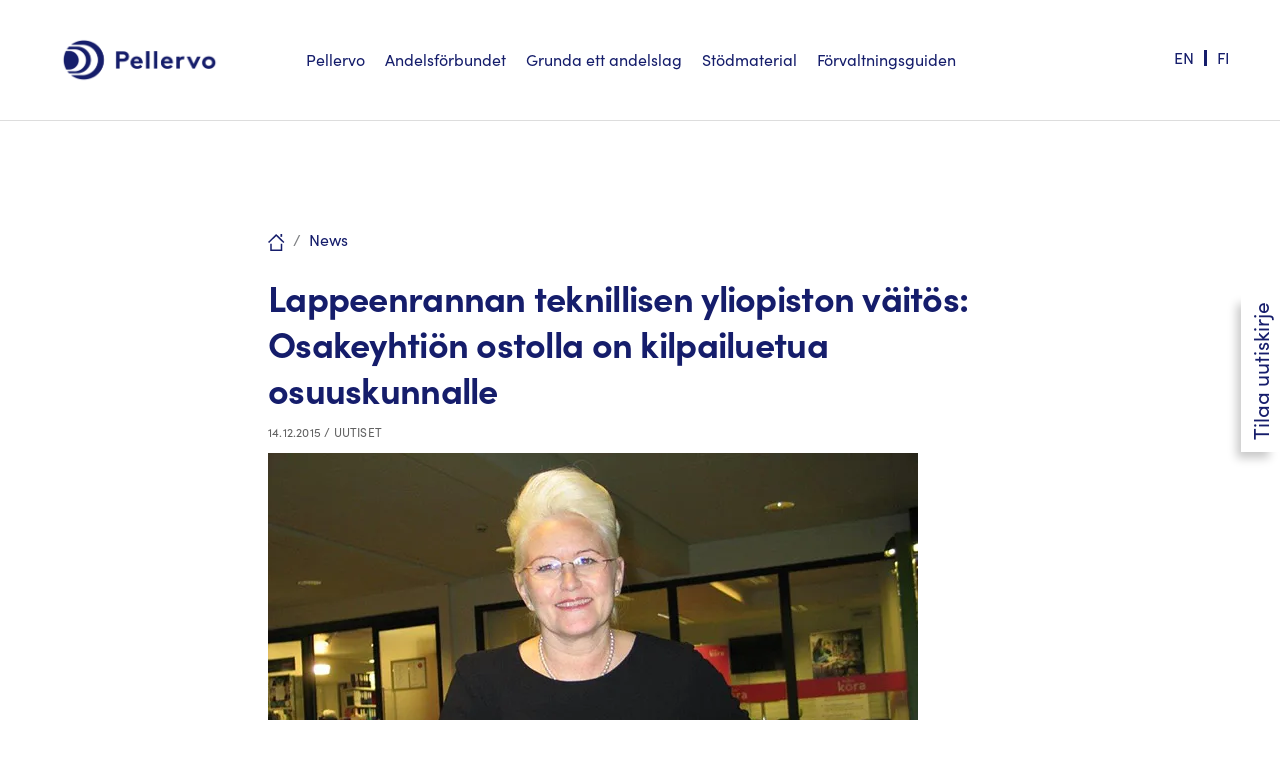

--- FILE ---
content_type: text/html; charset=UTF-8
request_url: https://pellervo.fi/sv/uutiset/2015/12/14/lappeenrannan-teknillisen-yliopiston-vaitos-osakeyhtion-ostolla-on-kilpailuetua-osuuskunnalle/
body_size: 53050
content:
<!DOCTYPE html><html lang="sv-SE"><head><script data-no-optimize="1">var litespeed_docref=sessionStorage.getItem("litespeed_docref");litespeed_docref&&(Object.defineProperty(document,"referrer",{get:function(){return litespeed_docref}}),sessionStorage.removeItem("litespeed_docref"));</script> <meta charset="UTF-8"><meta name="viewport" content="width=device-width, initial-scale=1"><link rel="profile" href="https://gmpg.org/xfn/11"><meta name='robots' content='index, follow, max-image-preview:large, max-snippet:-1, max-video-preview:-1' /><link rel="alternate" hreflang="fi-fi" href="https://pellervo.fi/uutiset-sv/2015/12/14/lappeenrannan-teknillisen-yliopiston-vaitos-osakeyhtion-ostolla-on-kilpailuetua-osuuskunnalle/" /><link rel="alternate" hreflang="sv-se" href="https://pellervo.fi/sv/uutiset-sv/2015/12/14/lappeenrannan-teknillisen-yliopiston-vaitos-osakeyhtion-ostolla-on-kilpailuetua-osuuskunnalle/" /><link rel="alternate" hreflang="en-us" href="https://pellervo.fi/en/uutiset-sv/2015/12/14/lappeenrannan-teknillisen-yliopiston-vaitos-osakeyhtion-ostolla-on-kilpailuetua-osuuskunnalle/" /><link rel="alternate" hreflang="x-default" href="https://pellervo.fi/uutiset-sv/2015/12/14/lappeenrannan-teknillisen-yliopiston-vaitos-osakeyhtion-ostolla-on-kilpailuetua-osuuskunnalle/" /><title>Lappeenrannan teknillisen yliopiston väitös: Osakeyhtiön ostolla on kilpailuetua osuuskunnalle - Pellervo</title><link rel="canonical" href="https://pellervo.fi/uutiset/2015/12/14/lappeenrannan-teknillisen-yliopiston-vaitos-osakeyhtion-ostolla-on-kilpailuetua-osuuskunnalle/" /><meta property="og:locale" content="sv_SE" /><meta property="og:type" content="article" /><meta property="og:title" content="Lappeenrannan teknillisen yliopiston väitös: Osakeyhtiön ostolla on kilpailuetua osuuskunnalle - Pellervo" /><meta property="og:description" content="Osuuskuntamuotoiset yritykset voivat vastata kilpailuun ja luoda kasvua ja kilpailuetua itselleen ostamalla toisella toimialalla toimivan osakeyhtiömuotoisen yrityksen ja yhdistämällä sen osaksi omaa toimintaansa." /><meta property="og:url" content="https://pellervo.fi/uutiset/2015/12/14/lappeenrannan-teknillisen-yliopiston-vaitos-osakeyhtion-ostolla-on-kilpailuetua-osuuskunnalle/" /><meta property="og:site_name" content="Pellervo" /><meta property="article:published_time" content="2015-12-14T08:17:23+00:00" /><meta property="article:modified_time" content="2015-12-16T12:04:11+00:00" /><meta property="og:image" content="https://pellervo.fi/wp-content/uploads/2015/12/saila-rosas.jpg" /><meta property="og:image:width" content="650" /><meta property="og:image:height" content="488" /><meta property="og:image:type" content="image/jpeg" /><meta name="author" content="pellervo" /><meta name="twitter:card" content="summary_large_image" /><meta name="twitter:creator" content="@PellervoFi" /><meta name="twitter:site" content="@PellervoFi" /><meta name="twitter:label1" content="Skriven av" /><meta name="twitter:data1" content="pellervo" /><meta name="twitter:label2" content="Beräknad lästid" /><meta name="twitter:data2" content="2 minuter" /> <script type="application/ld+json" class="yoast-schema-graph">{"@context":"https://schema.org","@graph":[{"@type":"Article","@id":"https://pellervo.fi/uutiset/2015/12/14/lappeenrannan-teknillisen-yliopiston-vaitos-osakeyhtion-ostolla-on-kilpailuetua-osuuskunnalle/#article","isPartOf":{"@id":"https://pellervo.fi/uutiset/2015/12/14/lappeenrannan-teknillisen-yliopiston-vaitos-osakeyhtion-ostolla-on-kilpailuetua-osuuskunnalle/"},"author":{"name":"pellervo","@id":"https://pellervo.fi/#/schema/person/4b74d40956937d1367ade81899997e71"},"headline":"Lappeenrannan teknillisen yliopiston väitös: Osakeyhtiön ostolla on kilpailuetua osuuskunnalle","datePublished":"2015-12-14T08:17:23+00:00","dateModified":"2015-12-16T12:04:11+00:00","mainEntityOfPage":{"@id":"https://pellervo.fi/uutiset/2015/12/14/lappeenrannan-teknillisen-yliopiston-vaitos-osakeyhtion-ostolla-on-kilpailuetua-osuuskunnalle/"},"wordCount":319,"commentCount":0,"publisher":{"@id":"https://pellervo.fi/#organization"},"image":{"@id":"https://pellervo.fi/uutiset/2015/12/14/lappeenrannan-teknillisen-yliopiston-vaitos-osakeyhtion-ostolla-on-kilpailuetua-osuuskunnalle/#primaryimage"},"thumbnailUrl":"https://pellervo.fi/wp-content/uploads/2015/12/saila-rosas.jpg","articleSection":["Uutiset"],"inLanguage":"sv-SE","potentialAction":[{"@type":"CommentAction","name":"Comment","target":["https://pellervo.fi/uutiset/2015/12/14/lappeenrannan-teknillisen-yliopiston-vaitos-osakeyhtion-ostolla-on-kilpailuetua-osuuskunnalle/#respond"]}]},{"@type":"WebPage","@id":"https://pellervo.fi/uutiset/2015/12/14/lappeenrannan-teknillisen-yliopiston-vaitos-osakeyhtion-ostolla-on-kilpailuetua-osuuskunnalle/","url":"https://pellervo.fi/uutiset/2015/12/14/lappeenrannan-teknillisen-yliopiston-vaitos-osakeyhtion-ostolla-on-kilpailuetua-osuuskunnalle/","name":"Lappeenrannan teknillisen yliopiston väitös: Osakeyhtiön ostolla on kilpailuetua osuuskunnalle - Pellervo","isPartOf":{"@id":"https://pellervo.fi/#website"},"primaryImageOfPage":{"@id":"https://pellervo.fi/uutiset/2015/12/14/lappeenrannan-teknillisen-yliopiston-vaitos-osakeyhtion-ostolla-on-kilpailuetua-osuuskunnalle/#primaryimage"},"image":{"@id":"https://pellervo.fi/uutiset/2015/12/14/lappeenrannan-teknillisen-yliopiston-vaitos-osakeyhtion-ostolla-on-kilpailuetua-osuuskunnalle/#primaryimage"},"thumbnailUrl":"https://pellervo.fi/wp-content/uploads/2015/12/saila-rosas.jpg","datePublished":"2015-12-14T08:17:23+00:00","dateModified":"2015-12-16T12:04:11+00:00","breadcrumb":{"@id":"https://pellervo.fi/uutiset/2015/12/14/lappeenrannan-teknillisen-yliopiston-vaitos-osakeyhtion-ostolla-on-kilpailuetua-osuuskunnalle/#breadcrumb"},"inLanguage":"sv-SE","potentialAction":[{"@type":"ReadAction","target":["https://pellervo.fi/uutiset/2015/12/14/lappeenrannan-teknillisen-yliopiston-vaitos-osakeyhtion-ostolla-on-kilpailuetua-osuuskunnalle/"]}]},{"@type":"ImageObject","inLanguage":"sv-SE","@id":"https://pellervo.fi/uutiset/2015/12/14/lappeenrannan-teknillisen-yliopiston-vaitos-osakeyhtion-ostolla-on-kilpailuetua-osuuskunnalle/#primaryimage","url":"https://pellervo.fi/wp-content/uploads/2015/12/saila-rosas.jpg","contentUrl":"https://pellervo.fi/wp-content/uploads/2015/12/saila-rosas.jpg","width":650,"height":488},{"@type":"BreadcrumbList","@id":"https://pellervo.fi/uutiset/2015/12/14/lappeenrannan-teknillisen-yliopiston-vaitos-osakeyhtion-ostolla-on-kilpailuetua-osuuskunnalle/#breadcrumb","itemListElement":[{"@type":"ListItem","position":1,"name":"Koti","item":"https://pellervo.fi/sv/"},{"@type":"ListItem","position":2,"name":"Lappeenrannan teknillisen yliopiston väitös: Osakeyhtiön ostolla on kilpailuetua osuuskunnalle"}]},{"@type":"WebSite","@id":"https://pellervo.fi/#website","url":"https://pellervo.fi/","name":"Pellervo","description":"Osuuskuntien keskusjärjestö","publisher":{"@id":"https://pellervo.fi/#organization"},"potentialAction":[{"@type":"SearchAction","target":{"@type":"EntryPoint","urlTemplate":"https://pellervo.fi/?s={search_term_string}"},"query-input":{"@type":"PropertyValueSpecification","valueRequired":true,"valueName":"search_term_string"}}],"inLanguage":"sv-SE"},{"@type":"Organization","@id":"https://pellervo.fi/#organization","name":"Osuustoimintakeskus Pellervo ry","url":"https://pellervo.fi/","logo":{"@type":"ImageObject","inLanguage":"sv-SE","@id":"https://pellervo.fi/#/schema/logo/image/","url":"https://pellervo.fi/wp-content/uploads/2020/05/Pellervo_logo.png","contentUrl":"https://pellervo.fi/wp-content/uploads/2020/05/Pellervo_logo.png","width":1335,"height":376,"caption":"Osuustoimintakeskus Pellervo ry"},"image":{"@id":"https://pellervo.fi/#/schema/logo/image/"},"sameAs":["https://x.com/PellervoFi"]},{"@type":"Person","@id":"https://pellervo.fi/#/schema/person/4b74d40956937d1367ade81899997e71","name":"pellervo","image":{"@type":"ImageObject","inLanguage":"sv-SE","@id":"https://pellervo.fi/#/schema/person/image/","url":"https://pellervo.fi/wp-content/uploads/2013/11/pellervo_avatar_1384522134-96x96.jpg","contentUrl":"https://pellervo.fi/wp-content/uploads/2013/11/pellervo_avatar_1384522134-96x96.jpg","caption":"pellervo"},"description":"Kuvaus","url":"https://pellervo.fi/sv/author/pellervo/"}]}</script> <link rel="alternate" type="application/rss+xml" title="Pellervo &raquo; Webbflöde" href="https://pellervo.fi/sv/feed/" /><link rel="alternate" type="application/rss+xml" title="Pellervo &raquo; Kommentarsflöde" href="https://pellervo.fi/sv/comments/feed/" /><link rel="alternate" type="application/rss+xml" title="Pellervo &raquo; Kommentarsflöde för Lappeenrannan teknillisen yliopiston väitös: Osakeyhtiön ostolla on kilpailuetua osuuskunnalle" href="https://pellervo.fi/sv/uutiset-sv/2015/12/14/lappeenrannan-teknillisen-yliopiston-vaitos-osakeyhtion-ostolla-on-kilpailuetua-osuuskunnalle/feed/" /><link rel="alternate" title="oEmbed (JSON)" type="application/json+oembed" href="https://pellervo.fi/sv/wp-json/oembed/1.0/embed?url=https%3A%2F%2Fpellervo.fi%2Fsv%2Fuutiset-sv%2F2015%2F12%2F14%2Flappeenrannan-teknillisen-yliopiston-vaitos-osakeyhtion-ostolla-on-kilpailuetua-osuuskunnalle%2F" /><link rel="alternate" title="oEmbed (XML)" type="text/xml+oembed" href="https://pellervo.fi/sv/wp-json/oembed/1.0/embed?url=https%3A%2F%2Fpellervo.fi%2Fsv%2Fuutiset-sv%2F2015%2F12%2F14%2Flappeenrannan-teknillisen-yliopiston-vaitos-osakeyhtion-ostolla-on-kilpailuetua-osuuskunnalle%2F&#038;format=xml" /><style id='wp-img-auto-sizes-contain-inline-css'>img:is([sizes=auto i],[sizes^="auto," i]){contain-intrinsic-size:3000px 1500px}
/*# sourceURL=wp-img-auto-sizes-contain-inline-css */</style><style id="litespeed-ccss">.pt-cv-overlaygrid.overlay2.layout1 .pt-cv-content-item:first-child{grid-area:1/1/3!important}.pt-cv-overlaygrid.overlay2.layout2 .pt-cv-content-item:first-child{grid-area:1/1/4!important}.pt-cv-overlaygrid.overlay2.layout3 .pt-cv-content-item:first-child{grid-area:1/1/5!important}a,body,div,form,h1,h2,h3,html,label,li,p,span,strong,ul{border:0;font-size:100%;font-style:inherit;font-weight:inherit;margin:0;outline:0;padding:0;vertical-align:baseline}html{-webkit-text-size-adjust:100%;-ms-text-size-adjust:100%}body{margin:0}article,aside,details,figure,header,main,nav,summary{display:block}a{background-color:#fff0}a,a:visited{text-decoration:none}strong{font-weight:700}img{border:0}svg:not(:root){overflow:hidden}figure{margin:0}button,input{color:inherit;font:inherit;margin:0}button{overflow:visible}button{text-transform:none}button,input[type=submit]{-webkit-appearance:button}button::-moz-focus-inner,input::-moz-focus-inner{border:0;padding:0}input{line-height:normal}input[type=checkbox]{box-sizing:border-box;padding:0}input[type=search]{-webkit-appearance:textfield;box-sizing:content-box}input[type=search]::-webkit-search-cancel-button,input[type=search]::-webkit-search-decoration{-webkit-appearance:none}@media (min-width:544px){.ast-container{max-width:100%}}@media (min-width:768px){.ast-container{max-width:100%}}@media (min-width:992px){.ast-container{max-width:100%}}@media (min-width:1200px){.ast-container{max-width:100%}}.ast-container{margin-left:auto;margin-right:auto;padding-left:20px;padding-right:20px}.ast-container::after{content:"";display:table;clear:both}h1,h2,h3{clear:both}h1{color:#808285;font-size:2em;line-height:1.2}h2{color:#808285;font-size:1.7em;line-height:1.3}h3{color:#808285;font-size:1.5em;line-height:1.4}html{box-sizing:border-box}*,:after,:before{box-sizing:inherit}body{color:#808285;background:#fff;font-style:normal}ul{margin:0 0 1.5em 3em}ul{list-style:disc}li>ul{margin-bottom:0;margin-left:1.5em}strong{font-weight:700}i{font-style:italic}img{height:auto;max-width:100%}button,input{color:#808285;font-weight:400;font-size:100%;margin:0;vertical-align:baseline}button,input{line-height:normal}button,input[type=submit]{border:1px solid;border-color:var(--ast-border-color);border-radius:2px;background:#e6e6e6;padding:.6em 1em .4em;color:#fff}input[type=search]{color:#666;border:1px solid var(--ast-border-color);border-radius:2px;-webkit-appearance:none}a{color:#4169e1}.screen-reader-text{border:0;clip:rect(1px,1px,1px,1px);height:1px;margin:-1px;overflow:hidden;padding:0;position:absolute;width:1px;word-wrap:normal!important}#primary:after,#primary:before,#secondary:after,#secondary:before,.ast-container:after,.ast-container:before,.clear:after,.clear:before,.sidebar-main:after,.sidebar-main:before,.site-content:after,.site-content:before,.site-header:after,.site-header:before,.site-main:after,.site-main:before{content:"";display:table}#primary:after,#secondary:after,.ast-container:after,.clear:after,.sidebar-main:after,.site-content:after,.site-header:after,.site-main:after{clear:both}.wp-caption{margin-bottom:1.5em;max-width:100%}body{-webkit-font-smoothing:antialiased;-moz-osx-font-smoothing:grayscale}body:not(.logged-in){position:relative}#page{position:relative}a{text-decoration:none}img{vertical-align:middle}p{margin-bottom:1.75em}input[type=submit]{border-radius:0;padding:18px 30px;border:0;box-shadow:none;text-shadow:none}.search-form .search-field{outline:0}input{line-height:1}body,button,input[type=submit]{line-height:1.85714285714286}.ast-single-post .entry-title{line-height:1.2}.entry-title{font-weight:var(--ast-blog-title-font-weight,normal)}body{background-color:#fff}#page{display:block}#primary,#secondary{display:block;position:relative;float:left;width:100%}#primary{margin:4em 0}.ast-separate-container{background-color:#f5f5f5}.ast-separate-container #primary{padding:4em 0;margin:0;border:0}.ast-separate-container .ast-article-single:not(.ast-related-post){background-color:#fff}.ast-separate-container .ast-article-single{border-bottom:1px solid var(--ast-border-color);margin:0;padding:5.34em 6.67em}.ast-separate-container .ast-article-single{border-bottom:0}@media (max-width:1200px){.ast-separate-container .ast-article-single{margin:0;padding:3.34em 2.4em}}@media (min-width:993px){.ast-separate-container #primary,.ast-separate-container.ast-left-sidebar #primary{margin:4em 0;padding:0}.ast-left-sidebar #primary{padding-left:60px}}@media (max-width:992px){.ast-separate-container #primary,.ast-separate-container.ast-left-sidebar #primary{padding-left:0;padding-right:0}.ast-left-sidebar #primary{padding-left:30px}}.header-main-layout-1 .ast-main-header-bar-alignment{margin-left:auto}.site-main .post-navigation{margin:0 0 1.5em;overflow:hidden}.post-navigation .nav-previous{position:relative;text-align:left}.post-navigation .nav-next{grid-column-start:2;text-align:right}.post-navigation a{background:0 0;font-size:1.06666rem;font-size:1rem;padding:0 var(--ast-post-nav-space,1.5em);height:2.33333em;line-height:calc(2.33333em - 3px)}.main-header-bar{z-index:1}.header-main-layout-1 .main-header-container{align-items:stretch}.ast-logo-title-inline .ast-site-identity{-js-display:inline-flex;display:inline-flex;vertical-align:middle;align-items:center}.ast-logo-title-inline .site-logo-img{padding-right:1em}.site-header{z-index:99;position:relative}.main-header-container{position:relative}.main-header-bar-wrap{position:relative}.main-header-bar{background-color:#fff;border-bottom-color:var(--ast-border-color);border-bottom-style:solid}.main-header-bar{margin-left:auto;margin-right:auto}.site-branding{line-height:1;align-self:center}.ast-menu-toggle{display:none;background:0 0;color:inherit;border-style:dotted;border-color:#fff0}.main-header-bar{z-index:4;position:relative;line-height:4}.ast-site-identity{padding:1em 0}.hentry{margin:0 0 1.5em}body{overflow-x:hidden}.widget-title{font-weight:400;margin-bottom:1em;line-height:1.5}.widget{margin:0 0 2.8em 0}.widget:last-child{margin-bottom:0}.widget ul{margin:0;list-style-type:none}.widget_search .search-form{position:relative;padding:0;background:initial;color:inherit}.widget_search .search-form>label{position:relative}.widget_search .search-form input[type=submit]{padding:13px 20px;border-radius:2px;border:none;top:0;right:0;position:absolute;color:#fff0;background:0 0;max-width:45px;z-index:2}.widget_search .search-form .search-field{background:var(--ast-widget-bg-color);border-width:1px;border-color:var(--ast-border-color);border-radius:2px}.widget_search .search-field{width:100%;padding:12px 45px 12px 15px}.site-footer .widget-title{color:var(--ast-border-color)}input[type=search]{color:#666;padding:.75em;height:auto;border-width:1px;border-style:solid;border-color:var(--ast-border-color);border-radius:2px;background:var(--ast-comment-inputs-background);box-shadow:none;box-sizing:border-box}input[type=submit]{box-shadow:none}.entry-header{margin-bottom:1.2em;word-wrap:break-word}.entry-content{word-wrap:break-word}.entry-content p{margin-bottom:1.6em}.entry-content::after{display:table;clear:both;content:""}.entry-title{margin-bottom:.2em}.single .entry-header{margin-bottom:2em}.single .post-navigation{margin:0;padding:2em 0 0;border-top:1px solid var(--ast-single-post-border,var(--ast-border-color))}@media (max-width:768px){.single .post-navigation{padding-top:1.5em}}.single .post-navigation a{margin:2px;display:inline-block;color:#000}@media (min-width:421px){.single .post-navigation .nav-links{-js-display:flex;display:flex;width:100%}.single .post-navigation .nav-links .nav-previous+.nav-next{width:50%}.single .post-navigation .nav-next,.single .post-navigation .nav-previous{width:50%}}@media (max-width:420px){.single .post-navigation .ast-left-arrow,.single .post-navigation .ast-right-arrow{display:none}.single .post-navigation .nav-next,.single .post-navigation .nav-previous{width:50%}.single .post-navigation .nav-next a,.single .post-navigation .nav-previous a{max-width:95%;width:100%}.single .post-navigation .nav-previous{margin-bottom:1em}}.single .entry-header .post-thumb{margin-bottom:2em}.single .entry-header .post-thumb img{margin-top:0;margin-bottom:0}.ast-separate-container .post-navigation{border-top:0;padding-left:var(--ast-post-nav-space,3.33333em);padding-right:var(--ast-post-nav-space,3.33333em)}@media (max-width:420px){.ast-separate-container .post-navigation{padding-left:0;padding-right:0}}@media (max-width:768px){.ast-separate-container .entry-header{margin-bottom:1em}}.ast-flex{-js-display:flex;display:flex;flex-wrap:wrap}:root{--ast-post-nav-space:0;--ast-container-default-xlg-padding:6.67em;--ast-container-default-lg-padding:5.67em;--ast-container-default-slg-padding:4.34em;--ast-container-default-md-padding:3.34em;--ast-container-default-sm-padding:6.67em;--ast-container-default-xs-padding:2.4em;--ast-container-default-xxs-padding:1.4em;--ast-code-block-background:#EEEEEE;--ast-comment-inputs-background:#FAFAFA;--ast-normal-container-width:1440px;--ast-narrow-container-width:750px;--ast-blog-title-font-weight:normal;--ast-blog-meta-weight:inherit;--ast-global-color-primary:var(--ast-global-color-5);--ast-global-color-secondary:var(--ast-global-color-4);--ast-global-color-alternate-background:var(--ast-global-color-7);--ast-global-color-subtle-background:var(--ast-global-color-6);--ast-bg-style-guide:#F8FAFC;--ast-shadow-style-guide:0px 0px 4px 0 #00000057;--ast-global-dark-bg-style:#fff;--ast-global-dark-lfs:#fbfbfb;--ast-widget-bg-color:#fafafa;--ast-wc-container-head-bg-color:#fbfbfb;--ast-title-layout-bg:#eeeeee;--ast-search-border-color:#e7e7e7;--ast-lifter-hover-bg:#e6e6e6;--ast-gallery-block-color:#000;--srfm-color-input-label:var(--ast-global-color-2)}html{font-size:100%}a{color:#151d6b}body,button,input{font-family:-apple-system,BlinkMacSystemFont,Segoe UI,Roboto,Oxygen-Sans,Ubuntu,Cantarell,Helvetica Neue,sans-serif;font-weight:400;font-size:16px;font-size:1rem}h1,h2,h3{font-weight:400}header .custom-logo-link img{max-width:190px;width:190px}.entry-title{font-size:26px;font-size:1.625rem}h1{font-size:40px;font-size:2.5rem;line-height:1.4em}h2{font-size:32px;font-size:2rem;line-height:1.3em}h3{font-size:26px;font-size:1.625rem;line-height:1.3em}body,h1,h2,h3{color:var(--ast-global-color-3)}.single .nav-links .nav-previous,.single .nav-links .nav-next{color:#151d6b}.entry-meta,.entry-meta *{line-height:1.45;color:#151d6b}.single .post-navigation a{color:#151d6b}.widget-title{font-size:22px;font-size:1.375rem;color:var(--ast-global-color-3)}#secondary,#secondary button{font-size:16px;font-size:1rem}input{outline:none}.ast-logo-title-inline .site-logo-img{padding-right:1em}#secondary{margin:4em 0 2.5em;word-break:break-word;line-height:2}#secondary li{margin-bottom:.25em}#secondary li:last-child{margin-bottom:0}@media (min-width:993px){.ast-left-sidebar #secondary{padding-right:60px}}@media (max-width:993px){.ast-left-sidebar #secondary{padding-right:30px}}.footer-adv .widget-title{color:#141414}@media (max-width:420px){.single .nav-links .nav-previous,.single .nav-links .nav-next{width:100%;text-align:center}}@media (max-width:921px){.ast-separate-container #primary,.ast-separate-container #secondary{padding:1.5em 0}#primary,#secondary{padding:1.5em 0;margin:0}.ast-left-sidebar #content>.ast-container{display:flex;flex-direction:column-reverse;width:100%}.ast-separate-container .ast-article-single{padding:1.5em 2.14em}}@media (max-width:921px){#secondary.secondary{padding-top:0}}@media (max-width:921px){.ast-left-sidebar #primary{padding-left:0}.ast-left-sidebar #secondary{padding-right:0}}@media (min-width:922px){.ast-separate-container.ast-left-sidebar #primary{border:0}}@media (min-width:922px){.ast-left-sidebar #primary{border-left:1px solid var(--ast-border-color)}.ast-left-sidebar #secondary{border-right:1px solid var(--ast-border-color);margin-right:-1px}.ast-separate-container.ast-left-sidebar #secondary{border:0;margin-left:auto;margin-right:auto}}button,input[type="submit"]{border-style:solid;border-top-width:0;border-right-width:0;border-left-width:0;border-bottom-width:0;color:#fff;border-color:#151d6b;background-color:#151d6b;padding-top:10px;padding-right:40px;padding-bottom:10px;padding-left:40px;font-family:inherit;font-weight:inherit;line-height:1em}@media (min-width:544px){.ast-container{max-width:100%}}@media (max-width:544px){.ast-separate-container .ast-article-single{padding:1.5em 1em}.ast-separate-container #content .ast-container{padding-left:.54em;padding-right:.54em}.ast-separate-container #secondary{padding-top:0}.site-branding img,.site-header .site-logo-img .custom-logo-link img{max-width:100%}}body,.ast-separate-container{background-color:#fff;background-image:none}@media (max-width:921px){h1{font-size:30px}h2{font-size:25px}h3{font-size:20px}}@media (max-width:544px){h1{font-size:30px}h2{font-size:25px}h3{font-size:20px}header .custom-logo-link img{max-width:140px;width:140px}}@media (max-width:921px){html{font-size:91.2%}}@media (max-width:544px){html{font-size:91.2%}}@media (min-width:922px){.ast-container{max-width:1480px}}:root{--ast-global-color-0:#046bd2;--ast-global-color-1:#045cb4;--ast-global-color-2:#4c88c7;--ast-global-color-3:#334155;--ast-global-color-4:#f9fafb;--ast-global-color-5:#FFFFFF;--ast-global-color-6:#e2e8f0;--ast-global-color-7:#cbd5e1;--ast-global-color-8:#94a3b8}:root{--ast-border-color:#dddddd}header.entry-header>*:not(:last-child){margin-bottom:10px}h1,h2,h3{color:var(--ast-global-color-2)}@media (min-width:922px){.main-header-bar{border-bottom-width:1px}}@media (min-width:922px){#primary{width:80%}#secondary{width:20%}}.widget_search .search-form:after{font-family:Astra;font-size:1.2em;font-weight:400;content:"";position:absolute;top:50%;right:15px;transform:translate(0,-50%)}.ast-separate-container .ast-article-single:not(.ast-related-post){background-color:var(--ast-global-color-5);background-image:none}@media (max-width:921px){.ast-separate-container .ast-article-single:not(.ast-related-post){background-color:var(--ast-global-color-5);background-image:none}}@media (max-width:544px){.ast-separate-container .ast-article-single:not(.ast-related-post){background-color:var(--ast-global-color-5);background-image:none}}ul{box-sizing:border-box}.entry-content{counter-reset:footnotes}:root{--wp--preset--font-size--normal:16px;--wp--preset--font-size--huge:42px}.screen-reader-text{border:0;clip-path:inset(50%);height:1px;margin:-1px;overflow:hidden;padding:0;position:absolute;width:1px;word-wrap:normal!important}:where(figure){margin:0 0 1em}:root{--wp-admin-theme-color:#3858e9;--wp-admin-theme-color--rgb:56,88,233;--wp-admin-theme-color-darker-10:#2145e6;--wp-admin-theme-color-darker-10--rgb:33,69,230;--wp-admin-theme-color-darker-20:#183ad6;--wp-admin-theme-color-darker-20--rgb:24,58,214;--wp-admin-border-width-focus:2px}:root{--wp-admin-theme-color:#007cba;--wp-admin-theme-color--rgb:0,124,186;--wp-admin-theme-color-darker-10:#006ba1;--wp-admin-theme-color-darker-10--rgb:0,107,161;--wp-admin-theme-color-darker-20:#005a87;--wp-admin-theme-color-darker-20--rgb:0,90,135;--wp-admin-border-width-focus:2px;--wp-block-synced-color:#7a00df;--wp-block-synced-color--rgb:122,0,223;--wp-bound-block-color:var(--wp-block-synced-color)}:root{--wp-admin-theme-color:#007cba;--wp-admin-theme-color--rgb:0,124,186;--wp-admin-theme-color-darker-10:#006ba1;--wp-admin-theme-color-darker-10--rgb:0,107,161;--wp-admin-theme-color-darker-20:#005a87;--wp-admin-theme-color-darker-20--rgb:0,90,135;--wp-admin-border-width-focus:2px;--wp-block-synced-color:#7a00df;--wp-block-synced-color--rgb:122,0,223;--wp-bound-block-color:var(--wp-block-synced-color)}:root{--wp--preset--aspect-ratio--square:1;--wp--preset--aspect-ratio--4-3:4/3;--wp--preset--aspect-ratio--3-4:3/4;--wp--preset--aspect-ratio--3-2:3/2;--wp--preset--aspect-ratio--2-3:2/3;--wp--preset--aspect-ratio--16-9:16/9;--wp--preset--aspect-ratio--9-16:9/16;--wp--preset--color--black:#000000;--wp--preset--color--cyan-bluish-gray:#abb8c3;--wp--preset--color--white:#ffffff;--wp--preset--color--pale-pink:#f78da7;--wp--preset--color--vivid-red:#cf2e2e;--wp--preset--color--luminous-vivid-orange:#ff6900;--wp--preset--color--luminous-vivid-amber:#fcb900;--wp--preset--color--light-green-cyan:#7bdcb5;--wp--preset--color--vivid-green-cyan:#00d084;--wp--preset--color--pale-cyan-blue:#8ed1fc;--wp--preset--color--vivid-cyan-blue:#0693e3;--wp--preset--color--vivid-purple:#9b51e0;--wp--preset--color--ast-global-color-0:var(--ast-global-color-0);--wp--preset--color--ast-global-color-1:var(--ast-global-color-1);--wp--preset--color--ast-global-color-2:var(--ast-global-color-2);--wp--preset--color--ast-global-color-3:var(--ast-global-color-3);--wp--preset--color--ast-global-color-4:var(--ast-global-color-4);--wp--preset--color--ast-global-color-5:var(--ast-global-color-5);--wp--preset--color--ast-global-color-6:var(--ast-global-color-6);--wp--preset--color--ast-global-color-7:var(--ast-global-color-7);--wp--preset--color--ast-global-color-8:var(--ast-global-color-8);--wp--preset--gradient--vivid-cyan-blue-to-vivid-purple:linear-gradient(135deg,rgba(6,147,227,1) 0%,rgb(155,81,224) 100%);--wp--preset--gradient--light-green-cyan-to-vivid-green-cyan:linear-gradient(135deg,rgb(122,220,180) 0%,rgb(0,208,130) 100%);--wp--preset--gradient--luminous-vivid-amber-to-luminous-vivid-orange:linear-gradient(135deg,rgba(252,185,0,1) 0%,rgba(255,105,0,1) 100%);--wp--preset--gradient--luminous-vivid-orange-to-vivid-red:linear-gradient(135deg,rgba(255,105,0,1) 0%,rgb(207,46,46) 100%);--wp--preset--gradient--very-light-gray-to-cyan-bluish-gray:linear-gradient(135deg,rgb(238,238,238) 0%,rgb(169,184,195) 100%);--wp--preset--gradient--cool-to-warm-spectrum:linear-gradient(135deg,rgb(74,234,220) 0%,rgb(151,120,209) 20%,rgb(207,42,186) 40%,rgb(238,44,130) 60%,rgb(251,105,98) 80%,rgb(254,248,76) 100%);--wp--preset--gradient--blush-light-purple:linear-gradient(135deg,rgb(255,206,236) 0%,rgb(152,150,240) 100%);--wp--preset--gradient--blush-bordeaux:linear-gradient(135deg,rgb(254,205,165) 0%,rgb(254,45,45) 50%,rgb(107,0,62) 100%);--wp--preset--gradient--luminous-dusk:linear-gradient(135deg,rgb(255,203,112) 0%,rgb(199,81,192) 50%,rgb(65,88,208) 100%);--wp--preset--gradient--pale-ocean:linear-gradient(135deg,rgb(255,245,203) 0%,rgb(182,227,212) 50%,rgb(51,167,181) 100%);--wp--preset--gradient--electric-grass:linear-gradient(135deg,rgb(202,248,128) 0%,rgb(113,206,126) 100%);--wp--preset--gradient--midnight:linear-gradient(135deg,rgb(2,3,129) 0%,rgb(40,116,252) 100%);--wp--preset--font-size--small:13px;--wp--preset--font-size--medium:20px;--wp--preset--font-size--large:36px;--wp--preset--font-size--x-large:42px;--wp--preset--spacing--20:0.44rem;--wp--preset--spacing--30:0.67rem;--wp--preset--spacing--40:1rem;--wp--preset--spacing--50:1.5rem;--wp--preset--spacing--60:2.25rem;--wp--preset--spacing--70:3.38rem;--wp--preset--spacing--80:5.06rem;--wp--preset--shadow--natural:6px 6px 9px rgba(0, 0, 0, 0.2);--wp--preset--shadow--deep:12px 12px 50px rgba(0, 0, 0, 0.4);--wp--preset--shadow--sharp:6px 6px 0px rgba(0, 0, 0, 0.2);--wp--preset--shadow--outlined:6px 6px 0px -3px rgba(255, 255, 255, 1), 6px 6px rgba(0, 0, 0, 1);--wp--preset--shadow--crisp:6px 6px 0px rgba(0, 0, 0, 1)}:root{--wp--style--global--content-size:var(--wp--custom--ast-content-width-size);--wp--style--global--wide-size:var(--wp--custom--ast-wide-width-size)}:where(body){margin:0}:root{--wp--style--block-gap:24px}body{padding-top:0;padding-right:0;padding-bottom:0;padding-left:0}a:where(:not(.wp-element-button)){text-decoration:none}.wpml-ls-legacy-list-horizontal{border:1px solid #fff0;padding:7px;clear:both}.wpml-ls-legacy-list-horizontal>ul{padding:0;margin:0!important;list-style-type:none}.wpml-ls-legacy-list-horizontal .wpml-ls-item{padding:0;margin:0;list-style-type:none;display:inline-block}.wpml-ls-legacy-list-horizontal a{display:block;text-decoration:none;padding:5px 10px 6px;line-height:1}.wpml-ls-legacy-list-horizontal a span{vertical-align:middle}.wpml-ls-statics-shortcode_actions a,.wpml-ls-statics-shortcode_actions li:not(.wpml-ls-current-language) .wpml-ls-link,.wpml-ls-statics-shortcode_actions li:not(.wpml-ls-current-language) .wpml-ls-link:link{color:#151d6b;background-color:#fff}ul .wpml-ls-menu-item a{display:flex;align-items:center}html body{font-family:"SofiaPro-Regular",sans-serif;font-size:18px;line-height:24px}body p,body li,body .ubermenu{font-family:"SofiaPro-Regular",sans-serif}body strong{font-weight:400!important;font-family:"SofiaPro-Bold",sans-serif}body i{font-style:normal;font-family:"SofiaPro-Regularitalic",sans-serif}body ul{margin-left:1em}body h1.entry-title{font-weight:400;font-family:"SofiaPro-Bold",sans-serif;letter-spacing:-.02em}body article.post .entry-title{font-size:36px;line-height:46px;color:#151D6B}body article.post .entry-meta{font-size:12px;text-transform:uppercase;color:#616161;letter-spacing:.2px;margin-bottom:1em}body article.post .entry-meta *{color:#616161}body.single-post article{max-width:732px;margin-left:auto;margin-right:auto}body.single-post .fl-row.breadcrumb{margin-top:2em}@media screen and (max-width:1300px){body.single-post #main>article,body .fl-row-content-wrap .fl-col-group:not(.fl-col-group-nested){padding-left:20px;padding-right:20px}body.single-post .fl-row.breadcrumb .fl-col-group{margin-left:-20px;margin-right:-20px}}body #masthead{z-index:999;position:fixed;width:100%;top:0;left:0}body #content{padding-top:74px}@media screen and (min-width:1000px){body #content{padding-top:80px}}@media screen and (min-width:1300px){body #content{padding-top:86px}}.header-main-layout-1 .main-header-container{flex-wrap:nowrap;justify-content:space-between}.header-main-layout-1 .main-header-container .site-branding{flex:0 0 auto;max-width:15%}.header-main-layout-1 .main-header-container .ast-main-header-bar-alignment{margin-left:0;flex:0 0 auto;max-width:80%;width:80%}.ast-main-header-bar-alignment.ast-main-header-bar--mobile{display:none;position:relative;max-width:55%;width:55%}@media only screen and (max-width:1000px){header .site-logo-img .custom-logo-link img{max-width:140px}.ast-main-header-bar-alignment:not(.ast-main-header-bar--mobile){display:none}.ast-main-header-bar-alignment.ast-main-header-bar--mobile{display:block}.header-main-layout-1 .main-header-container{align-items:center}.ast-main-header-bar-alignment.ast-main-header-bar--mobile{display:flex;justify-content:flex-end}.ast-main-header-bar-alignment.ast-main-header-bar--mobile>div{margin-left:6px;display:flex;align-items:center;overflow:hidden}}@media only screen and (min-width:1000px) and (max-width:1300px){header .site-logo-img .custom-logo-link img{max-width:100%}}.header-main-layout-1 .main-header-container .ubermenu-skin-minimal .ubermenu-item-level-0>.ubermenu-target,.header-main-layout-1 .main-header-container .ubermenu-skin-minimal .ubermenu-item-level-0>a,.header-main-layout-1 .main-header-container .ubermenu-skin-minimal .ubermenu-item-level-0>.menu-link{padding-top:35px;padding-bottom:32px;font-size:20px;padding-left:15px;padding-right:15px;display:inline-block}.header-main-layout-1 .main-header-container .ubermenu-skin-minimal .menu-item-language>.ubermenu-target,.header-main-layout-1 .main-header-container .ubermenu-skin-minimal .menu-item-language>a,.header-main-layout-1 .main-header-container .ubermenu-skin-minimal .menu-item-language>.menu-link{padding-left:0;padding-right:0}@media screen and (min-width:1000px) and (max-width:1300px){body .ubermenu-main .ubermenu-item-level-0>.ubermenu-target,body .ubermenu-main .ubermenu-item-level-0 a{font-size:15px;padding-left:5px;padding-right:25px}.header-main-layout-1 .main-header-container .ubermenu-skin-minimal .ubermenu-item-level-0>.ubermenu-target,.header-main-layout-1 .main-header-container .ubermenu-skin-minimal .ubermenu-item-level-0>a,.header-main-layout-1 .main-header-container .ubermenu-skin-minimal .ubermenu-item-level-0>.menu-link{padding-top:30px;padding-bottom:30px;font-size:16px;padding-left:10px;padding-right:10px}.header-main-layout-1 .main-header-container .ubermenu-skin-minimal .menu-item-language>.ubermenu-target,.header-main-layout-1 .main-header-container .ubermenu-skin-minimal .menu-item-language>a,.header-main-layout-1 .main-header-container .ubermenu-skin-minimal .menu-item-language>.menu-link{padding-left:0;padding-right:0}}@media screen and (min-width:1000px){body .ubermenu-sub-indicators .ubermenu-has-submenu-drop>.ubermenu-target>.ubermenu-sub-indicator,body .ubermenu-sub-indicators .ubermenu-has-submenu-drop>.ubermenu-target>.fa-angle-down,body .ubermenu-sub-indicators .ubermenu-has-submenu-drop>.menu-link>.ubermenu-sub-indicator,body .ubermenu-sub-indicators .ubermenu-has-submenu-drop>.menu-link>.fa-angle-down{right:7px;margin-top:-3px;font-size:13px;display:none}body .ubermenu-sub-indicators .ubermenu-has-submenu-drop>.ubermenu-target>.ubermenu-sub-indicator.fa-angle-down:before,body .ubermenu-sub-indicators .ubermenu-has-submenu-drop>.ubermenu-target>.fa-angle-down.fa-angle-down:before,body .ubermenu-sub-indicators .ubermenu-has-submenu-drop>.menu-link>.ubermenu-sub-indicator.fa-angle-down:before,body .ubermenu-sub-indicators .ubermenu-has-submenu-drop>.menu-link>.fa-angle-down.fa-angle-down:before{content:""}body .ubermenu-sub-indicators .ubermenu-has-submenu-drop>.ubermenu-target>.ubermenu-icon.fa-search,body .ubermenu-sub-indicators .ubermenu-has-submenu-drop>.menu-link>.ubermenu-icon.fa-search{margin-top:-4px;color:#151D6B}.ubermenu .ubermenu-row>.ubermenu-column>ul.ubermenu-submenu>li.ubermenu-item.ubermenu-item-has-children>.ubermenu-target>span.ubermenu-target-title.ubermenu-target-text,.ubermenu .ubermenu-row>.ubermenu-column>ul.ubermenu-submenu>li.ubermenu-item.ubermenu-item-has-children>a>span.ubermenu-target-title.ubermenu-target-text{font-size:16px;color:#151D6B;font-weight:700;padding-bottom:10px}.ubermenu-submenu .ubermenu-item .menu-link{font-size:15px;padding-top:4px;padding-bottom:4px;display:block}}body .shiftnav{width:100%;max-width:100%;top:65px}body .shiftnav:after{box-shadow:none}body .shiftnav.shiftnav-shiftnav-main{background:#fff;border-top:1px solid #eee}body .shiftnav.shiftnav-shiftnav-main ul.shiftnav-menu li.menu-item>.shiftnav-target,body .shiftnav.shiftnav-shiftnav-main ul.shiftnav-menu li.menu-item>.shiftnav-submenu-activation{border-top:0 solid #ccc;border-bottom:0 solid #ccc;font-family:"SofiaPro-Bold",sans-serif;color:#151D6B;font-size:22px}body .shiftnav.shiftnav-shiftnav-main ul.shiftnav-menu ul.sub-menu li.menu-item>.shiftnav-target{background:#fff;color:#151D6B;border-top:0 solid #ccc;border-bottom:0 solid #ccc}body .shiftnav .shiftnav-nav{background:#fff;padding:2em 2em;max-width:400px;margin-left:auto;margin-right:auto}body .shiftnav.shiftnav-shiftnav-main ul.shiftnav-menu li.menu-item>.shiftnav-submenu-activation{background:#fff0;color:#151D6B}body .ast-mobile-search-menu{background:#151D6B;padding:0;height:0;opacity:0}@media screen and (min-width:1000px){body .ast-mobile-search-menu{display:none}}body .ast-mobile-search-menu .search-form{display:flex;flex-wrap:nowrap;align-items:baseline;justify-content:space-between}body .ast-mobile-search-menu .search-form label{width:80%;display:block}body .ast-mobile-search-menu .search-form .search-field{width:100%;border-radius:4px}body .ast-mobile-search-menu .search-form .search-submit{background:#fff;color:#151D6B;padding:5px;height:40px;width:18%;font-family:"SofiaPro-Bold",sans-serif;border-radius:4px}@media screen and (min-width:920px){body .ast-mobile-search-menu .search-form .search-submit{height:44px}}body .ast-toggle-mobile-menu-container{--length:24;--offset:-38;height:40px;width:40px;position:relative}body .ast-toggle-mobile-menu-container *{position:relative}body .ast-toggle-mobile-menu-container .icon-container{display:block;position:absolute;width:85px;height:65px;top:-13px;left:-22px;overflow:hidden}body .ast-toggle-mobile-menu-container .icon-container svg{top:-10px}body .ast-toggle-mobile-menu-container path{fill:none;stroke:#151D6B;stroke-width:3;stroke-linecap:round;stroke-linejoin:round;stroke-dasharray:var(--length) var(--total-length);stroke-dashoffset:var(--offset)}body .ast-toggle-mobile-menu-container .line--1,body .ast-toggle-mobile-menu-container .line--3{--total-length:126.64183044433594}body .ast-toggle-mobile-menu-container .line--2{--total-length:70}body .ast-toggle-mobile-search .search-button{width:45px;height:45px;background-color:#fff;position:relative}body .ast-toggle-mobile-search .search-button::before{content:"";position:absolute;top:22.5%;right:23.5%;width:0;height:4px;margin-top:-2px;background-color:#151D6B;transform:rotate(-45deg);transform-origin:right top}body .ast-toggle-mobile-search .search-button::after{content:"";position:absolute;bottom:30.5%;right:22.5%;width:17%;height:2px;margin-top:-2px;background-color:#151D6B;transform:rotate(45deg);transform-origin:right bottom}body .ast-toggle-mobile-search .search-icon{position:absolute;display:block;top:22%;left:37%;width:38%;height:38%;border-radius:50%;border-width:2px;border-style:solid;border-color:#151D6B}.footer-adv .ast-container .widget-title{font-family:"SofiaPro-Bold",sans-serif;font-weight:400;font-size:16px;color:#151D6B}.ubermenu .ubermenu-row{display:flex;flex-wrap:wrap}body .main-header-container{position:initial}body .ubermenu .submenu-bg-primary-color .ubermenu-submenu{background:#151D6B;border:1px solid #151D6B}body .ubermenu .ubermenu-submenu .ubermenu-row{max-width:1480px;margin-left:auto;margin-right:auto;padding:5px 20px 30px}body .ubermenu-submenu .widget .ubermenu-widgettitle{display:none}body.single-post #breadcrumbs{padding-bottom:1.5em}#breadcrumbs{list-style:none;margin:0;padding:0;text-transform:none;font-weight:400;font-size:16px;line-height:24px;letter-spacing:-.1px}#breadcrumbs li{display:inline-block;margin-right:.5em}.navigation.post-navigation{display:none}body .menu-item-language:last-child a span{border-right:3px solid #151D6B}body .menu-item.wpml-ls-item.wpml-ls-item-sv,body .menu-item.wpml-ls-item.wpml-ls-item-fi,body .menu-item-language.ubermenu-wpml-ls-item-sv,body .menu-item-language.ubermenu-wpml-ls-item-fi,body .menu-item-language.wpml-ls-item.wpml-ls-item-sv,body .menu-item-language.wpml-ls-item.wpml-ls-item-fi{display:none}@media screen and (min-width:1000px){body .menu-item.wpml-ls-item.wpml-ls-item-sv,body .menu-item.wpml-ls-item.wpml-ls-item-fi,body .menu-item-language.ubermenu-wpml-ls-item-sv,body .menu-item-language.ubermenu-wpml-ls-item-fi,body .menu-item-language.wpml-ls-item.wpml-ls-item-sv,body .menu-item-language.wpml-ls-item.wpml-ls-item-fi{display:block;float:right!important}}body .menu-item-language.ubermenu-wpml-ls-item-sv .ubermenu-target,body .menu-item-language.ubermenu-wpml-ls-item-fi .ubermenu-target{padding-left:0;padding-right:0}body .menu-item-language.ubermenu-wpml-ls-item-sv .ubermenu-target-text,body .menu-item-language.ubermenu-wpml-ls-item-fi .ubermenu-target-text{padding-left:10px;padding-right:10px}body .menu-item-language.ubermenu-wpml-ls-item-sv .ubermenu-target-text>span,body .menu-item-language.ubermenu-wpml-ls-item-fi .ubermenu-target-text>span{display:none}body .menu-item-language.ubermenu-wpml-ls-item-sv .ubermenu-target-text:after{content:"SV"}body .menu-item-language.ubermenu-wpml-ls-item-fi .ubermenu-target-text:after{content:"FI"}.shiftnav .wpml-ls-statics-shortcode_actions li:first-child{border-right:3px solid #151D6A}.shiftnav .wpml-ls-statics-shortcode_actions li a{padding-top:0;padding-bottom:0;font-size:20px}:root{--shiftnav-panel-width:clamp(min(290px,calc(100vw - 48px)), min(calc(100vw - 48px), 600px), 100vw);--shiftnav-toggle-bar-height:48px}.shiftnav,.shiftnav *{-webkit-box-sizing:border-box;-moz-box-sizing:border-box;-ms-box-sizing:border-box;-o-box-sizing:border-box;box-sizing:border-box;line-height:1.3em;padding:0;margin:0;background:none #fff0}.shiftnav .fa{font-family:FontAwesome;font-weight:400}.shiftnav:after{content:" ";display:block;position:absolute;right:-15px;top:0;height:100%;width:15px;background:0 0;-webkit-box-shadow:0 0 15px rgb(0 0 0/.8);-moz-box-shadow:0 0 15px rgb(0 0 0/.8);-ms-box-shadow:0 0 15px rgb(0 0 0/.8);-o-box-shadow:0 0 15px rgb(0 0 0/.8);box-shadow:0 0 15px rgb(0 0 0/.8);z-index:10000}.shiftnav.shiftnav-right-edge:after{left:-15px;right:auto}.shiftnav.shiftnav-nojs{display:none}.shiftnav{position:fixed;top:0;width:var(--shiftnav-panel-width);height:100%;height:100vh;height:100dvh;background:#fff;z-index:600000;overflow:hidden;visibility:hidden;opacity:0;overscroll-behavior:contain}.shiftnav-inner{-webkit-overflow-scrolling:touch;height:100%;overflow-y:auto;overflow-x:hidden}.shiftnav.shiftnav-right-edge{right:0}.shiftnav.shiftnav-right-edge{--shiftnav-panel-translate-x:var(--shiftnav-panel-width)}.shiftnav.shiftnav-right-edge{-webkit-transform:translateX(var(--shiftnav-panel-translate-x));-moz-transform:translateX(var(--shiftnav-panel-translate-x));-ms-transform:translateX(var(--shiftnav-panel-translate-x));-o-transform:translateX(var(--shiftnav-panel-translate-x));transform:translateX(var(--shiftnav-panel-translate-x))}.shiftnav .shiftnav-nav,.shiftnav ul.shiftnav-menu,.shiftnav ul.shiftnav-menu ul.sub-menu{position:static;display:block;top:auto;left:auto;float:none;min-width:0}.shiftnav nav.shiftnav-nav{position:relative;z-index:10}.shiftnav ul.shiftnav-menu{position:relative;clear:both;overflow:hidden}.shiftnav ul.shiftnav-menu,.shiftnav ul.shiftnav-menu ul.sub-menu{list-style:none;margin:0;padding:0}.shiftnav ul.shiftnav-menu li.menu-item{position:relative;margin:0;padding:0;background:none #fff0;list-style-type:none}.shiftnav ul.shiftnav-menu li.menu-item>.shiftnav-target,.shiftnav ul.shiftnav-menu li.shiftnav-retract>.shiftnav-target{display:block;padding:15px 25px;line-height:1.6em;text-decoration:none;position:relative}.shiftnav ul.shiftnav-menu li.shiftnav-retract{display:none;margin:0}.shiftnav ul.shiftnav-menu li.menu-item{z-index:30}.shiftnav li.menu-item .shiftnav-submenu-activation{position:absolute;display:block;top:0;right:0;padding:0 20px;height:100%;width:50px;max-width:50px;z-index:100;text-align:center}.shiftnav .shiftnav-submenu-activation i.fa{position:absolute;top:50%;margin-top:-7px;left:50%;margin-left:-5px}.shiftnav li.menu-item.shiftnav-sub-accordion>ul.sub-menu{max-height:0;overflow:hidden;visibility:hidden}.shiftnav li.menu-item.shiftnav-sub-accordion>.shiftnav-submenu-activation-close{display:none}.shiftnav li.menu-item.shiftnav-sub-accordion>.shiftnav-submenu-activation-open{display:block}.shiftnav li.menu-item.shiftnav-sub-accordion>.shiftnav-submenu-activation-open,.shiftnav li.menu-item>.shiftnav-submenu-activation{display:flex;justify-content:center;align-items:center}.shiftnav-sr-only{position:absolute;width:1px;height:1px;padding:0;margin:-1px;overflow:hidden;clip:rect(0,0,0,0);border:0}.shiftnav .shiftnav-sr-close{background:#fff;color:#222;width:100%;padding:15px;text-align:center;font-size:16px}.ubermenu,.ubermenu .ubermenu-column,.ubermenu .ubermenu-icon,.ubermenu .ubermenu-item,.ubermenu .ubermenu-nav,.ubermenu .ubermenu-retractor,.ubermenu .ubermenu-row,.ubermenu .ubermenu-submenu,.ubermenu .ubermenu-target,.ubermenu-responsive-toggle{margin:0;padding:0;left:auto;right:auto;top:auto;bottom:auto;text-indent:0;clip:auto;position:static;background:0 0;text-transform:none;overflow:visible;z-index:10;-webkit-box-shadow:none;-moz-box-shadow:none;-o-box-shadow:none;box-shadow:none;-webkit-box-sizing:border-box;-moz-box-sizing:border-box;-ms-box-sizing:border-box;-o-box-sizing:border-box;box-sizing:border-box;vertical-align:top;line-height:1.3em;border:none;border-radius:0}.ubermenu,.ubermenu .ubermenu-column,.ubermenu .ubermenu-item,.ubermenu .ubermenu-nav,.ubermenu .ubermenu-retractor,.ubermenu .ubermenu-row,.ubermenu .ubermenu-submenu,.ubermenu .ubermenu-target,.ubermenu-responsive-toggle{height:auto;width:auto;max-height:none;min-height:0}.ubermenu{--ubermenu-submenu-indicator-translateY:translateY(-50%);--ubermenu-submenu-indicator-offset:0;--ubermenu-submenu-indicator-right-transform:var(--ubermenu-submenu-indicator-translateY) rotate(-90deg);--ubermenu-submenu-indicator-left-transform:var(--ubermenu-submenu-indicator-translateY) rotate(90deg)}.ubermenu .ubermenu-submenu-drop{-webkit-backface-visibility:hidden;-moz-backface-visibility:hidden;backface-visibility:hidden;-moz-transform:translateZ(0);-webkit-transform:translateZ(0)}.ubermenu{display:block;background:#fff;line-height:1.3em;text-align:left}.ubermenu,.ubermenu-nav{overflow:visible!important;z-index:100}.ubermenu-nav{text-align:inherit}.ubermenu-nav,.ubermenu-row,.ubermenu-submenu{display:block;margin:0;padding:0;list-style:none}.ubermenu-responsive-toggle{display:none;text-decoration:none;max-width:100%}.ubermenu-responsive-toggle .fas{width:1.3em;text-align:center;margin-right:.6em}.ubermenu-responsive-toggle-content-align-right{text-align:right}.ubermenu-bar-align-full{clear:both}.ubermenu .ubermenu-item{text-align:left;display:inline-block;vertical-align:top}.ubermenu .ubermenu-item-level-0{vertical-align:bottom;-moz-backface-visibility:visible;backface-visibility:visible}.ubermenu .ubermenu-item.ubermenu-item-level-0{float:none}.ubermenu-items-align-left.ubermenu-horizontal .ubermenu-item.ubermenu-item-level-0{float:left}.ubermenu.ubermenu-horizontal .ubermenu-item.ubermenu-align-right{float:right}body:not(.rtl) .ubermenu.ubermenu-horizontal .ubermenu-item-level-0:first-child>.ubermenu-target{border-left:none}.ubermenu .ubermenu-retractor,.ubermenu .ubermenu-submenu-type-stack>.ubermenu-item-normal>.ubermenu-target,.ubermenu .ubermenu-target,.ubermenu .ubermenu-widget,.ubermenu-responsive-toggle{padding:15px 20px}.ubermenu .ubermenu-submenu .ubermenu-submenu-type-stack{width:auto}.ubermenu .ubermenu-submenu-type-stack{padding-top:10px;padding-bottom:10px}.ubermenu .ubermenu-item-type-column>.ubermenu-submenu-type-stack{padding-top:0}.ubermenu .ubermenu-item-type-column>.ubermenu-submenu-type-stack>.ubermenu-item-normal:first-child{margin-top:10px}.ubermenu .ubermenu-submenu-type-stack>.ubermenu-item-normal>.ubermenu-target{padding-top:5px;padding-bottom:5px}.ubermenu .ubermenu-target{display:block;text-decoration:none;position:relative}.ubermenu .ubermenu-submenu .ubermenu-target{backface-visibility:hidden}.ubermenu-sub-indicators .ubermenu-has-submenu-drop>.ubermenu-target>.ubermenu-sub-indicator{position:absolute;right:10px;top:50%;transform:var(--ubermenu-submenu-indicator-translateY);margin-top:var(--ubermenu-submenu-indicator-offset)}.ubermenu-sub-indicators .ubermenu-has-submenu-drop>.ubermenu-target{padding-right:25px}.ubermenu-sub-indicators .ubermenu-item-has-children>.ubermenu-target.ubermenu-noindicator{padding-right:20px}.ubermenu .ubermenu-target-text{display:inline-block;vertical-align:baseline;font-family:inherit;font-weight:inherit;color:inherit}.ubermenu .ubermenu-icon{width:1.3em;text-align:center;line-height:1em;vertical-align:baseline}.ubermenu .ubermenu-item-notext>.ubermenu-icon{line-height:1.3em}.ubermenu .ubermenu-column,.ubermenu .ubermenu-row{max-width:100%}.ubermenu .ubermenu-item .ubermenu-submenu-drop{position:absolute;z-index:500;top:-10000px;height:0;max-height:0;visibility:hidden;overflow:hidden}.ubermenu .ubermenu-item:not(.ubermenu-active) .ubermenu-submenu-drop{min-height:0!important}.ubermenu .ubermenu-item .ubermenu-submenu-drop{box-shadow:0 0 20px rgb(0 0 0/.15)}.ubermenu .ubermenu-item-level-0>.ubermenu-submenu-drop{clip:rect(0,5000px,5000px,-5000px)}.ubermenu .ubermenu-submenu-drop.ubermenu-submenu-align-full_width{left:0}.ubermenu .ubermenu-submenu-drop.ubermenu-submenu-align-full_width{width:100%}.ubermenu .ubermenu-retractor{display:block;clear:both;text-align:center}.ubermenu .ubermenu-submenu-type-stack>.ubermenu-item{display:block}.ubermenu .ubermenu-submenu-type-stack>.ubermenu-item.ubermenu-column-auto{width:100%;display:block;float:none;min-width:0}.ubermenu-transition-fade .ubermenu-item .ubermenu-submenu-drop{opacity:0;top:auto;margin-top:1px}.ubermenu:not(.ubermenu-transition-slide) .ubermenu-submenu.ubermenu-submenu-type-mega{max-height:600px;overflow-y:auto;-webkit-overflow-scrolling:touch}.ubermenu.ubermenu-disable-submenu-scroll .ubermenu-item>.ubermenu-submenu.ubermenu-submenu-type-mega{overflow:hidden}.ubermenu .ubermenu-row{margin-bottom:10px;clear:both}.ubermenu .ubermenu-row:after{content:"";display:table;clear:both}.ubermenu .ubermenu-submenu .ubermenu-column{display:block;float:left;width:auto}.ubermenu .ubermenu-submenu .ubermenu-column-auto{min-width:100px;width:auto}.ubermenu .ubermenu-nav .ubermenu-column-full{width:100%}.ubermenu .ubermenu-autoclear>.ubermenu-column-full{clear:both}.ubermenu h3.ubermenu-widgettitle{padding-left:0;padding-right:0;margin-bottom:1.3em}.ubermenu .ubermenu-wpml-ls-item>.ubermenu-target>.ubermenu-target-title{display:flex;align-items:center;flex-wrap:nowrap}.ubermenu .ubermenu-wpml-ls-item.ubermenu-item-level-0:not(.ubermenu-wpml-ls-current-language)>.ubermenu-target{padding-left:10px;padding-right:10px}.ubermenu .ubermenu-column:after,.ubermenu .ubermenu-content-block:after,.ubermenu .ubermenu-submenu:after,.ubermenu:after{content:"";display:table;clear:both}.ubermenu{background:0 0}.ubermenu-submenu-drop{background:#fff}@media screen and (max-width:959px){.ubermenu-responsive-toggle{display:block}}.ubermenu-skin-minimal{font-size:12px;color:#888}.ubermenu-skin-minimal .ubermenu-target{color:#333}.ubermenu-skin-minimal.ubermenu-responsive-toggle{background:#fff0;color:#333;font-size:12px;text-transform:none;font-weight:400}.ubermenu-skin-minimal{border:none;background:#fff0}.ubermenu-skin-minimal .ubermenu-item-level-0>.ubermenu-target{font-weight:400;color:#333;text-transform:none;border-left:none}body:not(.rtl) .ubermenu-skin-minimal.ubermenu-horizontal .ubermenu-item-level-0:first-child>.ubermenu-target{box-shadow:none}.ubermenu-skin-minimal .ubermenu-submenu.ubermenu-submenu-drop{background:#fff;border:1px solid #fff}.ubermenu-skin-minimal.ubermenu-horizontal .ubermenu-item-level-0>.ubermenu-submenu-drop{border-top:1px solid #fff}.ubermenu-skin-minimal .ubermenu-submenu,.ubermenu-skin-minimal .ubermenu-submenu .ubermenu-target{color:#333}.ubermenu-skin-minimal .ubermenu-submenu .ubermenu-item-header>.ubermenu-target{font-weight:700;color:#333}.ubermenu-skin-minimal.ubermenu-transition-fade .ubermenu-item-level-0>.ubermenu-submenu-drop{margin-top:0}.fa,.fas{-moz-osx-font-smoothing:grayscale;-webkit-font-smoothing:antialiased;display:inline-block;font-style:normal;font-variant:normal;text-rendering:auto;line-height:1}.fa-angle-down:before{content:""}.fa-bars:before{content:""}.fa-chevron-down:before{content:""}.fa-chevron-left:before{content:""}.fa-chevron-up:before{content:""}.fa-search:before{content:""}.fa-times:before{content:""}.fa,.fas{font-family:"Font Awesome 5 Free";font-weight:900}.bellows,.bellows .bellows-nav,.bellows [class^=bellows-]{-webkit-box-sizing:border-box;-moz-box-sizing:border-box;-ms-box-sizing:border-box;-o-box-sizing:border-box;box-sizing:border-box;line-height:1.3em;padding:0;margin:0;background:none #fff0;border:none}.bellows{margin:20px 0;max-width:100%;--bellows-item-padding-v:20px;--bellows-item-padding-h:20px;--bellows-sub-item-padding-v:15px;--bellows-sub-item-padding-h:var(--bellows-item-padding-h);--bellows-indent:30px;--bellows-indent-level-offset:1;--bellows-toggle-width:70px;--bellows-level:0;--bellows-tree-toggle-w:0px;--bellows-focus-outline:none;--bellows-focus-visible-outline:auto}.bellows.bellows-align-full{float:none}.bellows .bellows-nav,.bellows .bellows-nav .bellows-menu-item,.bellows .bellows-nav .bellows-submenu{list-style:none;margin:0;padding:0}.bellows .bellows-nav .bellows-target{display:block;text-decoration:none;border:none;position:relative}.bellows .bellows-nav .bellows-target{display:flex;flex-direction:column}.bellows .bellows-nav .bellows-target{padding:20px 20px 20px 20px;padding:var(--bellows-item-padding-v) var(--bellows-item-padding-h)}.bellows .bellows-nav .bellows-menu-item-has-children>.bellows-target{padding-right:90px;padding-right:calc(var(--bellows-item-padding-h) + var(--bellows-toggle-width))}.bellows .bellows-nav .bellows-submenu{display:none}.bellows .bellows-nav .bellows-subtoggle{height:100%;width:var(--bellows-toggle-width);display:flex;justify-content:center;align-items:center;position:absolute;right:0;top:0;border-radius:0;color:inherit}.bellows .bellows-nav .bellows-subtoggle .fa{display:inline-flex;align-items:center;line-height:1em;margin-bottom:-1px}.bellows .bellows-nav .bellows-menu-item>.bellows-target .bellows-subtoggle .bellows-subtoggle-icon-collapse{display:none}.bellows .bellows-nav .bellows-submenu .bellows-target{--bellows-level:1;padding:var(--bellows-sub-item-padding-v) var(--bellows-sub-item-padding-h);padding-left:calc(var(--bellows-sub-item-padding-h) + (var(--bellows-indent)*(var(--bellows-level) - var(--bellows-indent-level-offset))))}.bellows .bellows-nav .bellows-target>.bellows-target-text{display:inline-block;vertical-align:middle;font-family:inherit;font-weight:inherit;color:inherit}.bellows .bellows-nav .bellows-target>.bellows-target-description{font-size:80%;font-weight:400;clear:both;display:block}.bellows-target-divider{position:absolute;overflow:hidden;clip:rect(0 0 0 0);height:1px;width:1px;margin:-1px;padding:0;margin:0;border:0}.fa{display:inline-block;font:normal normal normal 14px/1 FontAwesome;font-size:inherit;text-rendering:auto;-webkit-font-smoothing:antialiased;-moz-osx-font-smoothing:grayscale}.fa-search:before{content:""}.fa-times:before{content:""}.fa-chevron-left:before{content:""}.fa-chevron-up:before{content:""}.fa-chevron-down:before{content:""}.fa-bars:before{content:""}.fa-angle-down:before{content:""}.bellows.bellows-skin-vanilla{background:#f9f9f9;box-shadow:0 0 2px rgb(0 0 0/.17)}.bellows.bellows-skin-vanilla .bellows-nav .bellows-target{color:#333}.bellows.bellows-skin-vanilla .bellows-nav .bellows-item-level-0>.bellows-target{border-bottom:1px solid rgb(0 0 0/.05)}.bellows.bellows-skin-vanilla .bellows-nav .bellows-item-level-0>.bellows-target .bellows-subtoggle{background:none}.bellows.bellows-skin-vanilla .bellows-nav .bellows-submenu{background:#fefefe}.bellows.bellows-skin-vanilla .bellows-nav .bellows-submenu .bellows-target{color:#777;border-bottom:1px solid #eee}.fa{display:inline-block;font:normal normal normal 14px/1 FontAwesome;font-size:inherit;text-rendering:auto;-webkit-font-smoothing:antialiased;-moz-osx-font-smoothing:grayscale}.fa-search:before{content:""}.fa-times:before{content:""}.fa-chevron-left:before{content:""}.fa-chevron-up:before{content:""}.fa-chevron-down:before{content:""}.fa-bars:before{content:""}.fa-angle-down:before{content:""}.shiftnav.shiftnav-skin-light{font-size:13px;line-height:1.3em;background:#f9f9f9;color:#666}.shiftnav.shiftnav-skin-light ul.shiftnav-menu li.menu-item>.shiftnav-target{color:#666;font-size:13px;font-weight:400;border-top:none;border-bottom:none;text-shadow:none}.shiftnav.shiftnav-skin-light ul.shiftnav-menu li.menu-item .shiftnav-submenu-activation{background:rgb(0 0 0/.1);color:#555}.shiftnav.shiftnav-skin-light ul.shiftnav-menu>li.menu-item>.shiftnav-target{text-transform:normal}.shiftnav.shiftnav-skin-light ul.shiftnav-menu li.shiftnav-retract .shiftnav-target{background:rgb(0 0 0/.2);color:#fff;text-transform:normal;font-size:12px;text-align:right}.shiftnav.shiftnav-skin-light ul.shiftnav-menu ul.sub-menu{color:#999;background:#e0e0e0}.shiftnav.shiftnav-skin-light ul.shiftnav-menu ul.sub-menu li.menu-item>.shiftnav-target{color:#999;border-width:inherit;border-top-color:#fff0;border-bottom-color:#fff0;font-weight:400;font-size:13px}.shiftnav.shiftnav-skin-light.shiftnav-right-edge{border-left:none}.bellows .bellows-nav .bellows-subtoggle{width:40px!important}.bellows .bellows-nav .bellows-subtoggle .fa{color:#151d6b}.bellows-target-text{color:#151d6b!important}@media only screen and (max-width:1000px){.site-header .ubermenu{display:none!important}}.shiftnav.shiftnav-shiftnav-main{background:#f9f9f9;color:#111}.shiftnav.shiftnav-shiftnav-main ul.shiftnav-menu li.menu-item>.shiftnav-target,.shiftnav.shiftnav-shiftnav-main ul.shiftnav-menu li.menu-item>.shiftnav-submenu-activation{border-top:1px solid #ccc;border-bottom:1px solid #ccc}.shiftnav.shiftnav-shiftnav-main ul.shiftnav-menu li.menu-item>.shiftnav-submenu-activation{background:#f9f9f9;color:#111}.shiftnav.shiftnav-shiftnav-main ul.shiftnav-menu li.shiftnav-retract .shiftnav-target{background:#2e2a80;color:#fff;text-align:center}.shiftnav.shiftnav-shiftnav-main ul.shiftnav-menu ul.sub-menu{background:#f9f9f9}.shiftnav.shiftnav-shiftnav-main ul.shiftnav-menu ul.sub-menu li.menu-item>.shiftnav-target{background:#f9f9f9;color:#111;border-top:1px solid #ccc;border-bottom:1px solid #ccc}@media screen and (min-width:2px){.ubermenu{display:block!important}.ubermenu-responsive.ubermenu-retractors-responsive .ubermenu-retractor-mobile{display:none}.ubermenu-responsive-toggle{display:none}}@media screen and (max-width:1px){.ubermenu-responsive-toggle{display:block}.ubermenu-responsive{width:100%;max-height:600px;visibility:visible;overflow:visible}.ubermenu-responsive.ubermenu{margin:0}.ubermenu-responsive.ubermenu .ubermenu-nav{display:block}.ubermenu-responsive.ubermenu-responsive-collapse{max-height:none;visibility:visible;overflow:visible}.ubermenu-responsive.ubermenu-responsive-collapse{max-height:0;overflow:hidden!important;visibility:hidden}.ubermenu-responsive.ubermenu-responsive-collapse:not(.ubermenu-in-transition){border-top-width:0;border-bottom-width:0}.ubermenu-responsive.ubermenu-responsive-collapse .ubermenu-item .ubermenu-submenu{display:none}.ubermenu-responsive .ubermenu-item-level-0{width:50%}.ubermenu-responsive.ubermenu-responsive-single-column .ubermenu-item-level-0{float:none;clear:both;width:100%}.ubermenu-responsive .ubermenu-item.ubermenu-item-level-0>.ubermenu-target{border:none;box-shadow:none}.ubermenu-responsive .ubermenu-nav .ubermenu-item .ubermenu-submenu.ubermenu-submenu-drop{width:100%;min-width:100%;max-width:100%;top:auto;left:0!important}.ubermenu-responsive .ubermenu-submenu.ubermenu-submenu-type-mega>.ubermenu-item.ubermenu-column{min-height:0;border-left:none;float:left;display:block}.ubermenu.ubermenu-responsive .ubermenu-column,.ubermenu.ubermenu-responsive .ubermenu-column-auto{min-width:50%}.ubermenu.ubermenu-responsive .ubermenu-autoclear>.ubermenu-column{clear:none}.ubermenu.ubermenu-responsive .ubermenu-column:nth-of-type(2n+1){clear:both}.ubermenu-responsive .ubermenu-submenu-type-stack .ubermenu-column,.ubermenu-responsive .ubermenu-submenu-type-stack .ubermenu-column-auto{width:100%;max-width:100%}.ubermenu-responsive-toggle{display:block}}@media screen and (max-width:480px){.ubermenu.ubermenu-responsive .ubermenu-item-level-0{width:100%}.ubermenu.ubermenu-responsive .ubermenu-column,.ubermenu.ubermenu-responsive .ubermenu-column-auto{min-width:100%}}.ubermenu-main .ubermenu-item-level-0>.ubermenu-target{font-size:20px;color:#151d6b}.ubermenu-main .ubermenu-item-level-0>.ubermenu-target,.ubermenu-main .ubermenu-item-level-0>.ubermenu-target.ubermenu-item-notext>.ubermenu-icon{line-height:60px}.ubermenu-main .ubermenu-item-level-0>.ubermenu-target{padding-top:20px;padding-bottom:20px}.ubermenu-main .ubermenu-submenu.ubermenu-submenu-drop{border:1px solid #fff}.ubermenu-main .ubermenu-submenu .ubermenu-item-header>.ubermenu-target{font-size:16px}.ubermenu-main .ubermenu-submenu .ubermenu-item-header>.ubermenu-target{color:#151d6b}.ubermenu-main .ubermenu-nav .ubermenu-submenu .ubermenu-item-header>.ubermenu-target{font-weight:700}.ubermenu-main .ubermenu-submenu-type-stack{padding-top:0}.ubermenu-main .ubermenu-item-normal>.ubermenu-target{color:#000;font-size:15px;font-weight:400}.ubermenu-responsive-toggle-main,.ubermenu-main,.ubermenu-main .ubermenu-target,.ubermenu-main .ubermenu-nav .ubermenu-item-level-0 .ubermenu-target{font-family:inherit}.cmplz-hidden{display:none!important}#rum_sst_tab{font-family:Tahoma,sans-serif;top:350px;background-color:#fff;color:#161d6b;border-style:solid;border-width:0}.rum_sst_contents{position:fixed;margin:0;padding:6px 13px 8px 13px;text-decoration:none;text-align:center;font-size:15px;font-weight:400;border-style:solid;display:block;z-index:100000}.rum_sst_right{right:-1px;-webkit-transform-origin:100% 100%;-moz-transform-origin:100% 100%;-o-transform-origin:100% 100%;-ms-transform-origin:100% 100%;-webkit-transform:rotate(-90deg);-moz-transform:rotate(-90deg);-ms-transform:rotate(-90deg);-o-transform:rotate(-90deg);transform:rotate(-90deg);-moz-border-radius-topright:10px;border-top-right-radius:10px;-moz-border-radius-topleft:10px;border-top-left-radius:10px}.ast-article-single{max-width:732px}.ast-separate-container .ast-article-single{border-bottom:0 solid!important}.ubermenu .ubermenu-wpml-ls-item.ubermenu-item-level-0:not(.ubermenu-wpml-ls-current-language)>.ubermenu-target{padding-left:0px!important;padding-right:0}.ast-separate-container .ast-article-single{border-bottom:1px solid var(--ast-border-color);margin:0;padding:2em 0em}.ast-container{max-width:1440px}.bellows .bellows-nav .bellows-target>.bellows-target-description{display:none!important}#rum_sst_tab{top:250px;background-color:#fff;color:#161d6b;padding-left:12px;padding-right:12px;padding-top:8px;padding-bottom:8px;border-style:solid;border-width:0;-webkit-box-shadow:-8px 9px 15px -11px rgb(0 0 0/.24)!important;-moz-box-shadow:-8px 9px 15px -11px rgb(0 0 0/.24)!important;box-shadow:-8px 9px 15px -11px rgb(0 0 0/.24)!important;border-radius:0;font-family:"SofiaPro-Regular",sans-serif;font-size:21px;font-weight:500}#rum_sst_tab{-webkit-box-shadow:-10px -8px 9px -4px rgb(0 0 0/.22)!important;-moz-box-shadow:-10px -8px 9px -4px rgb(0 0 0/.22)!important;box-shadow:-10px -8px 9px -4px rgb(0 0 0/.22)!important}.ast-article-single{padding:0px!important}#secondary{margin-top:72px}.header-main-layout-1 .main-header-container{padding-left:40px;padding-right:20px}#nav_menu-7 .widget-title,#custom_html-4 .widget-title,#custom_html-5 .widget-title,#nav_menu-8 .widget-title{display:none}body .menu-item-language a span{line-height:1em}@media screen and (min-width:1000px){body.single-post #breadcrumbs{padding-top:2.5em}}header.entry-header .entry-title{text-transform:initial}body .menu-item-language a span{margin-top:20px}@media screen and (max-width:768px){#rum_sst_tab{top:250px;background-color:#fff;color:#161d6b;padding-left:10px;padding-right:10px;padding-top:3px;padding-bottom:5px;border-style:solid;border-width:0;-webkit-box-shadow:-8px 9px 15px -11px rgb(0 0 0/.24)!important;-moz-box-shadow:-8px 9px 15px -11px rgb(0 0 0/.24)!important;box-shadow:-8px 9px 15px -11px rgb(0 0 0/.24)!important;border-radius:0;font-family:"SofiaPro-Regular",sans-serif;font-size:17px;font-weight:500}.header-main-layout-1 .main-header-container{padding-left:0;padding-right:0}#rum_sst_tab{top:470px}}</style><link rel="preload" data-asynced="1" data-optimized="2" as="style" onload="this.onload=null;this.rel='stylesheet'" href="https://pellervo.fi/wp-content/litespeed/css/762ac6f5b315520ab983d8cbe0f59b68.css?ver=e77e9" /><script data-optimized="1" type="litespeed/javascript" data-src="https://pellervo.fi/wp-content/plugins/litespeed-cache/assets/js/css_async.min.js"></script> <style id='astra-theme-css-inline-css'>.ast-no-sidebar .entry-content .alignfull {margin-left: calc( -50vw + 50%);margin-right: calc( -50vw + 50%);max-width: 100vw;width: 100vw;}.ast-no-sidebar .entry-content .alignwide {margin-left: calc(-41vw + 50%);margin-right: calc(-41vw + 50%);max-width: unset;width: unset;}.ast-no-sidebar .entry-content .alignfull .alignfull,.ast-no-sidebar .entry-content .alignfull .alignwide,.ast-no-sidebar .entry-content .alignwide .alignfull,.ast-no-sidebar .entry-content .alignwide .alignwide,.ast-no-sidebar .entry-content .wp-block-column .alignfull,.ast-no-sidebar .entry-content .wp-block-column .alignwide{width: 100%;margin-left: auto;margin-right: auto;}.wp-block-gallery,.blocks-gallery-grid {margin: 0;}.wp-block-separator {max-width: 100px;}.wp-block-separator.is-style-wide,.wp-block-separator.is-style-dots {max-width: none;}.entry-content .has-2-columns .wp-block-column:first-child {padding-right: 10px;}.entry-content .has-2-columns .wp-block-column:last-child {padding-left: 10px;}@media (max-width: 782px) {.entry-content .wp-block-columns .wp-block-column {flex-basis: 100%;}.entry-content .has-2-columns .wp-block-column:first-child {padding-right: 0;}.entry-content .has-2-columns .wp-block-column:last-child {padding-left: 0;}}body .entry-content .wp-block-latest-posts {margin-left: 0;}body .entry-content .wp-block-latest-posts li {list-style: none;}.ast-no-sidebar .ast-container .entry-content .wp-block-latest-posts {margin-left: 0;}.ast-header-break-point .entry-content .alignwide {margin-left: auto;margin-right: auto;}.entry-content .blocks-gallery-item img {margin-bottom: auto;}.wp-block-pullquote {border-top: 4px solid #555d66;border-bottom: 4px solid #555d66;color: #40464d;}:root{--ast-post-nav-space:0;--ast-container-default-xlg-padding:6.67em;--ast-container-default-lg-padding:5.67em;--ast-container-default-slg-padding:4.34em;--ast-container-default-md-padding:3.34em;--ast-container-default-sm-padding:6.67em;--ast-container-default-xs-padding:2.4em;--ast-container-default-xxs-padding:1.4em;--ast-code-block-background:#EEEEEE;--ast-comment-inputs-background:#FAFAFA;--ast-normal-container-width:1440px;--ast-narrow-container-width:750px;--ast-blog-title-font-weight:normal;--ast-blog-meta-weight:inherit;--ast-global-color-primary:var(--ast-global-color-5);--ast-global-color-secondary:var(--ast-global-color-4);--ast-global-color-alternate-background:var(--ast-global-color-7);--ast-global-color-subtle-background:var(--ast-global-color-6);--ast-bg-style-guide:#F8FAFC;--ast-shadow-style-guide:0px 0px 4px 0 #00000057;--ast-global-dark-bg-style:#fff;--ast-global-dark-lfs:#fbfbfb;--ast-widget-bg-color:#fafafa;--ast-wc-container-head-bg-color:#fbfbfb;--ast-title-layout-bg:#eeeeee;--ast-search-border-color:#e7e7e7;--ast-lifter-hover-bg:#e6e6e6;--ast-gallery-block-color:#000;--srfm-color-input-label:var(--ast-global-color-2);}html{font-size:100%;}a,.page-title{color:#151d6b;}a:hover,a:focus{color:#3a3a3a;}body,button,input,select,textarea,.ast-button,.ast-custom-button{font-family:-apple-system,BlinkMacSystemFont,Segoe UI,Roboto,Oxygen-Sans,Ubuntu,Cantarell,Helvetica Neue,sans-serif;font-weight:normal;font-size:16px;font-size:1rem;}blockquote{color:var(--ast-global-color-3);}h1,h2,h3,h4,h5,h6,.entry-content :where(h1,h2,h3,h4,h5,h6),.site-title,.site-title a{font-weight:normal;}.ast-site-identity .site-title a{color:var(--ast-global-color-2);}.site-title{font-size:35px;font-size:2.1875rem;display:none;}header .custom-logo-link img{max-width:190px;width:190px;}.astra-logo-svg{width:190px;}.site-header .site-description{font-size:15px;font-size:0.9375rem;display:none;}.entry-title{font-size:26px;font-size:1.625rem;}.archive .ast-article-post .ast-article-inner,.blog .ast-article-post .ast-article-inner,.archive .ast-article-post .ast-article-inner:hover,.blog .ast-article-post .ast-article-inner:hover{overflow:hidden;}h1,.entry-content :where(h1){font-size:40px;font-size:2.5rem;line-height:1.4em;}h2,.entry-content :where(h2){font-size:32px;font-size:2rem;line-height:1.3em;}h3,.entry-content :where(h3){font-size:26px;font-size:1.625rem;line-height:1.3em;}h4,.entry-content :where(h4){font-size:24px;font-size:1.5rem;line-height:1.2em;}h5,.entry-content :where(h5){font-size:20px;font-size:1.25rem;line-height:1.2em;}h6,.entry-content :where(h6){font-size:16px;font-size:1rem;line-height:1.25em;}::selection{background-color:#151d6b;color:#ffffff;}body,h1,h2,h3,h4,h5,h6,.entry-title a,.entry-content :where(h1,h2,h3,h4,h5,h6){color:var(--ast-global-color-3);}.tagcloud a:hover,.tagcloud a:focus,.tagcloud a.current-item{color:#ffffff;border-color:#151d6b;background-color:#151d6b;}input:focus,input[type="text"]:focus,input[type="email"]:focus,input[type="url"]:focus,input[type="password"]:focus,input[type="reset"]:focus,input[type="search"]:focus,textarea:focus{border-color:#151d6b;}input[type="radio"]:checked,input[type=reset],input[type="checkbox"]:checked,input[type="checkbox"]:hover:checked,input[type="checkbox"]:focus:checked,input[type=range]::-webkit-slider-thumb{border-color:#151d6b;background-color:#151d6b;box-shadow:none;}.site-footer a:hover + .post-count,.site-footer a:focus + .post-count{background:#151d6b;border-color:#151d6b;}.single .nav-links .nav-previous,.single .nav-links .nav-next{color:#151d6b;}.entry-meta,.entry-meta *{line-height:1.45;color:#151d6b;}.entry-meta a:not(.ast-button):hover,.entry-meta a:not(.ast-button):hover *,.entry-meta a:not(.ast-button):focus,.entry-meta a:not(.ast-button):focus *,.page-links > .page-link,.page-links .page-link:hover,.post-navigation a:hover{color:#3a3a3a;}#cat option,.secondary .calendar_wrap thead a,.secondary .calendar_wrap thead a:visited{color:#151d6b;}.secondary .calendar_wrap #today,.ast-progress-val span{background:#151d6b;}.secondary a:hover + .post-count,.secondary a:focus + .post-count{background:#151d6b;border-color:#151d6b;}.calendar_wrap #today > a{color:#ffffff;}.page-links .page-link,.single .post-navigation a{color:#151d6b;}.ast-search-menu-icon .search-form button.search-submit{padding:0 4px;}.ast-search-menu-icon form.search-form{padding-right:0;}.ast-header-search .ast-search-menu-icon.ast-dropdown-active .search-form,.ast-header-search .ast-search-menu-icon.ast-dropdown-active .search-field:focus{transition:all 0.2s;}.search-form input.search-field:focus{outline:none;}.widget-title,.widget .wp-block-heading{font-size:22px;font-size:1.375rem;color:var(--ast-global-color-3);}#secondary,#secondary button,#secondary input,#secondary select,#secondary textarea{font-size:16px;font-size:1rem;}.ast-search-menu-icon.slide-search a:focus-visible:focus-visible,.astra-search-icon:focus-visible,#close:focus-visible,a:focus-visible,.ast-menu-toggle:focus-visible,.site .skip-link:focus-visible,.wp-block-loginout input:focus-visible,.wp-block-search.wp-block-search__button-inside .wp-block-search__inside-wrapper,.ast-header-navigation-arrow:focus-visible,.ast-orders-table__row .ast-orders-table__cell:focus-visible,a#ast-apply-coupon:focus-visible,#ast-apply-coupon:focus-visible,#close:focus-visible,.button.search-submit:focus-visible,#search_submit:focus,.normal-search:focus-visible,.ast-header-account-wrap:focus-visible,.astra-cart-drawer-close:focus,.ast-single-variation:focus,.ast-button:focus{outline-style:dotted;outline-color:inherit;outline-width:thin;}input:focus,input[type="text"]:focus,input[type="email"]:focus,input[type="url"]:focus,input[type="password"]:focus,input[type="reset"]:focus,input[type="search"]:focus,input[type="number"]:focus,textarea:focus,.wp-block-search__input:focus,[data-section="section-header-mobile-trigger"] .ast-button-wrap .ast-mobile-menu-trigger-minimal:focus,.ast-mobile-popup-drawer.active .menu-toggle-close:focus,#ast-scroll-top:focus,#coupon_code:focus,#ast-coupon-code:focus{border-style:dotted;border-color:inherit;border-width:thin;}input{outline:none;}.main-header-menu .menu-link,.ast-header-custom-item a{color:var(--ast-global-color-3);}.main-header-menu .menu-item:hover > .menu-link,.main-header-menu .menu-item:hover > .ast-menu-toggle,.main-header-menu .ast-masthead-custom-menu-items a:hover,.main-header-menu .menu-item.focus > .menu-link,.main-header-menu .menu-item.focus > .ast-menu-toggle,.main-header-menu .current-menu-item > .menu-link,.main-header-menu .current-menu-ancestor > .menu-link,.main-header-menu .current-menu-item > .ast-menu-toggle,.main-header-menu .current-menu-ancestor > .ast-menu-toggle{color:#151d6b;}.header-main-layout-3 .ast-main-header-bar-alignment{margin-right:auto;}.header-main-layout-2 .site-header-section-left .ast-site-identity{text-align:left;}.ast-logo-title-inline .site-logo-img{padding-right:1em;}.site-logo-img img{ transition:all 0.2s linear;}body .ast-oembed-container *{position:absolute;top:0;width:100%;height:100%;left:0;}body .wp-block-embed-pocket-casts .ast-oembed-container *{position:unset;}.ast-header-break-point .ast-mobile-menu-buttons-minimal.menu-toggle{background:transparent;color:#151d6b;}.ast-header-break-point .ast-mobile-menu-buttons-outline.menu-toggle{background:transparent;border:1px solid #151d6b;color:#151d6b;}.ast-header-break-point .ast-mobile-menu-buttons-fill.menu-toggle{background:#151d6b;}.ast-single-post-featured-section + article {margin-top: 2em;}.site-content .ast-single-post-featured-section img {width: 100%;overflow: hidden;object-fit: cover;}.site > .ast-single-related-posts-container {margin-top: 0;}@media (min-width: 922px) {.ast-desktop .ast-container--narrow {max-width: var(--ast-narrow-container-width);margin: 0 auto;}}#secondary {margin: 4em 0 2.5em;word-break: break-word;line-height: 2;}#secondary li {margin-bottom: 0.25em;}#secondary li:last-child {margin-bottom: 0;}@media (max-width: 768px) {.js_active .ast-plain-container.ast-single-post #secondary {margin-top: 1.5em;}}.ast-separate-container.ast-two-container #secondary .widget {background-color: #fff;padding: 2em;margin-bottom: 2em;}@media (min-width: 993px) {.ast-left-sidebar #secondary {padding-right: 60px;}.ast-right-sidebar #secondary {padding-left: 60px;}}@media (max-width: 993px) {.ast-right-sidebar #secondary {padding-left: 30px;}.ast-left-sidebar #secondary {padding-right: 30px;}}.ast-small-footer{color:var(--ast-global-color-5);}.ast-small-footer > .ast-footer-overlay{background-color:#151d6b;;}.footer-adv .footer-adv-overlay{border-top-style:solid;border-top-color:#ffffff;}.footer-adv .widget-title,.footer-adv .widget-title a{color:#141414;}.footer-adv{color:#636363;}.footer-adv a{color:#606060;}.footer-adv .tagcloud a:hover,.footer-adv .tagcloud a.current-item{border-color:#606060;background-color:#606060;}.footer-adv a:hover,.footer-adv .no-widget-text a:hover,.footer-adv a:focus,.footer-adv .no-widget-text a:focus{color:#606060;}.footer-adv .calendar_wrap #today,.footer-adv a:hover + .post-count{background-color:#606060;}.footer-adv-overlay{background-color:#ffffff;;}@media( max-width: 420px ) {.single .nav-links .nav-previous,.single .nav-links .nav-next {width: 100%;text-align: center;}}.wp-block-buttons.aligncenter{justify-content:center;}@media (max-width:782px){.entry-content .wp-block-columns .wp-block-column{margin-left:0px;}}.wp-block-image.aligncenter{margin-left:auto;margin-right:auto;}.wp-block-table.aligncenter{margin-left:auto;margin-right:auto;}.wp-block-buttons .wp-block-button.is-style-outline .wp-block-button__link.wp-element-button,.ast-outline-button,.wp-block-uagb-buttons-child .uagb-buttons-repeater.ast-outline-button{border-top-width:2px;border-right-width:2px;border-bottom-width:2px;border-left-width:2px;font-family:inherit;font-weight:inherit;line-height:1em;}.wp-block-button .wp-block-button__link.wp-element-button.is-style-outline:not(.has-background),.wp-block-button.is-style-outline>.wp-block-button__link.wp-element-button:not(.has-background),.ast-outline-button{background-color:transparent;}.entry-content[data-ast-blocks-layout] > figure{margin-bottom:1em;}@media (max-width:921px){.ast-separate-container #primary,.ast-separate-container #secondary{padding:1.5em 0;}#primary,#secondary{padding:1.5em 0;margin:0;}.ast-left-sidebar #content > .ast-container{display:flex;flex-direction:column-reverse;width:100%;}.ast-separate-container .ast-article-post,.ast-separate-container .ast-article-single{padding:1.5em 2.14em;}.ast-author-box img.avatar{margin:20px 0 0 0;}}@media (max-width:921px){#secondary.secondary{padding-top:0;}.ast-separate-container.ast-right-sidebar #secondary{padding-left:1em;padding-right:1em;}.ast-separate-container.ast-two-container #secondary{padding-left:0;padding-right:0;}.ast-page-builder-template .entry-header #secondary,.ast-page-builder-template #secondary{margin-top:1.5em;}}@media (max-width:921px){.ast-right-sidebar #primary{padding-right:0;}.ast-page-builder-template.ast-left-sidebar #secondary,.ast-page-builder-template.ast-right-sidebar #secondary{padding-right:20px;padding-left:20px;}.ast-right-sidebar #secondary,.ast-left-sidebar #primary{padding-left:0;}.ast-left-sidebar #secondary{padding-right:0;}}@media (min-width:922px){.ast-separate-container.ast-right-sidebar #primary,.ast-separate-container.ast-left-sidebar #primary{border:0;}.search-no-results.ast-separate-container #primary{margin-bottom:4em;}}@media (min-width:922px){.ast-right-sidebar #primary{border-right:1px solid var(--ast-border-color);}.ast-left-sidebar #primary{border-left:1px solid var(--ast-border-color);}.ast-right-sidebar #secondary{border-left:1px solid var(--ast-border-color);margin-left:-1px;}.ast-left-sidebar #secondary{border-right:1px solid var(--ast-border-color);margin-right:-1px;}.ast-separate-container.ast-two-container.ast-right-sidebar #secondary{padding-left:30px;padding-right:0;}.ast-separate-container.ast-two-container.ast-left-sidebar #secondary{padding-right:30px;padding-left:0;}.ast-separate-container.ast-right-sidebar #secondary,.ast-separate-container.ast-left-sidebar #secondary{border:0;margin-left:auto;margin-right:auto;}.ast-separate-container.ast-two-container #secondary .widget:last-child{margin-bottom:0;}}.wp-block-button .wp-block-button__link{color:#ffffff;}.wp-block-button .wp-block-button__link:hover,.wp-block-button .wp-block-button__link:focus{color:#ffffff;background-color:#3a3a3a;border-color:#3a3a3a;}.wp-block-button .wp-block-button__link{border-top-width:0;border-right-width:0;border-left-width:0;border-bottom-width:0;border-color:#151d6b;background-color:#151d6b;color:#ffffff;font-family:inherit;font-weight:inherit;line-height:1em;padding-top:10px;padding-right:40px;padding-bottom:10px;padding-left:40px;}.menu-toggle,button,.ast-button,.ast-custom-button,.button,input#submit,input[type="button"],input[type="submit"],input[type="reset"]{border-style:solid;border-top-width:0;border-right-width:0;border-left-width:0;border-bottom-width:0;color:#ffffff;border-color:#151d6b;background-color:#151d6b;padding-top:10px;padding-right:40px;padding-bottom:10px;padding-left:40px;font-family:inherit;font-weight:inherit;line-height:1em;}button:focus,.menu-toggle:hover,button:hover,.ast-button:hover,.ast-custom-button:hover .button:hover,.ast-custom-button:hover ,input[type=reset]:hover,input[type=reset]:focus,input#submit:hover,input#submit:focus,input[type="button"]:hover,input[type="button"]:focus,input[type="submit"]:hover,input[type="submit"]:focus{color:#ffffff;background-color:#3a3a3a;border-color:#3a3a3a;}@media (max-width:921px){.ast-mobile-header-stack .main-header-bar .ast-search-menu-icon{display:inline-block;}.ast-header-break-point.ast-header-custom-item-outside .ast-mobile-header-stack .main-header-bar .ast-search-icon{margin:0;}.ast-comment-avatar-wrap img{max-width:2.5em;}.ast-comment-meta{padding:0 1.8888em 1.3333em;}.ast-separate-container .ast-comment-list li.depth-1{padding:1.5em 2.14em;}.ast-separate-container .comment-respond{padding:2em 2.14em;}}@media (min-width:544px){.ast-container{max-width:100%;}}@media (max-width:544px){.ast-separate-container .ast-article-post,.ast-separate-container .ast-article-single,.ast-separate-container .comments-title,.ast-separate-container .ast-archive-description{padding:1.5em 1em;}.ast-separate-container #content .ast-container{padding-left:0.54em;padding-right:0.54em;}.ast-separate-container .ast-comment-list .bypostauthor{padding:.5em;}.ast-search-menu-icon.ast-dropdown-active .search-field{width:170px;}.ast-separate-container #secondary{padding-top:0;}.ast-separate-container.ast-two-container #secondary .widget{margin-bottom:1.5em;padding-left:1em;padding-right:1em;}.site-branding img,.site-header .site-logo-img .custom-logo-link img{max-width:100%;}}.footer-adv .tagcloud a:hover,.footer-adv .tagcloud a.current-item{color:#ffffff;}.footer-adv .calendar_wrap #today{color:#ffffff;} #ast-mobile-header .ast-site-header-cart-li a{pointer-events:none;}body,.ast-separate-container{background-color:#ffffff;background-image:none;}.ast-no-sidebar.ast-separate-container .entry-content .alignfull {margin-left: -6.67em;margin-right: -6.67em;width: auto;}@media (max-width: 1200px) {.ast-no-sidebar.ast-separate-container .entry-content .alignfull {margin-left: -2.4em;margin-right: -2.4em;}}@media (max-width: 768px) {.ast-no-sidebar.ast-separate-container .entry-content .alignfull {margin-left: -2.14em;margin-right: -2.14em;}}@media (max-width: 544px) {.ast-no-sidebar.ast-separate-container .entry-content .alignfull {margin-left: -1em;margin-right: -1em;}}.ast-no-sidebar.ast-separate-container .entry-content .alignwide {margin-left: -20px;margin-right: -20px;}.ast-no-sidebar.ast-separate-container .entry-content .wp-block-column .alignfull,.ast-no-sidebar.ast-separate-container .entry-content .wp-block-column .alignwide {margin-left: auto;margin-right: auto;width: 100%;}@media (max-width:921px){.site-title{display:none;}.site-header .site-description{display:none;}h1,.entry-content :where(h1){font-size:30px;}h2,.entry-content :where(h2){font-size:25px;}h3,.entry-content :where(h3){font-size:20px;}}@media (max-width:544px){.site-title{display:none;}.site-header .site-description{display:none;}h1,.entry-content :where(h1){font-size:30px;}h2,.entry-content :where(h2){font-size:25px;}h3,.entry-content :where(h3){font-size:20px;}header .custom-logo-link img,.ast-header-break-point .site-branding img,.ast-header-break-point .custom-logo-link img{max-width:140px;width:140px;}.astra-logo-svg{width:140px;}.ast-header-break-point .site-logo-img .custom-mobile-logo-link img{max-width:140px;}}@media (max-width:921px){html{font-size:91.2%;}}@media (max-width:544px){html{font-size:91.2%;}}@media (min-width:922px){.ast-container{max-width:1480px;}}@font-face {font-family: "Astra";src: url(https://pellervo.fi/wp-content/themes/astra/assets/fonts/astra.woff) format("woff"),url(https://pellervo.fi/wp-content/themes/astra/assets/fonts/astra.ttf) format("truetype"),url(https://pellervo.fi/wp-content/themes/astra/assets/fonts/astra.svg#astra) format("svg");font-weight: normal;font-style: normal;font-display: fallback;}@media (max-width:921px) {.main-header-bar .main-header-bar-navigation{display:none;}}.ast-desktop .main-header-menu.submenu-with-border .sub-menu,.ast-desktop .main-header-menu.submenu-with-border .astra-full-megamenu-wrapper{border-color:#151d6b;}.ast-desktop .main-header-menu.submenu-with-border .sub-menu{border-top-width:2px;border-style:solid;}.ast-desktop .main-header-menu.submenu-with-border .sub-menu .sub-menu{top:-2px;}.ast-desktop .main-header-menu.submenu-with-border .sub-menu .menu-link,.ast-desktop .main-header-menu.submenu-with-border .children .menu-link{border-bottom-width:0px;border-style:solid;border-color:#eaeaea;}@media (min-width:922px){.main-header-menu .sub-menu .menu-item.ast-left-align-sub-menu:hover > .sub-menu,.main-header-menu .sub-menu .menu-item.ast-left-align-sub-menu.focus > .sub-menu{margin-left:-0px;}}.ast-small-footer{border-top-style:solid;border-top-width:1px;border-top-color:#7a7a7a;}.site .comments-area{padding-bottom:3em;}.ast-header-break-point.ast-header-custom-item-inside .main-header-bar .main-header-bar-navigation .ast-search-icon {display: none;}.ast-header-break-point.ast-header-custom-item-inside .main-header-bar .ast-search-menu-icon .search-form {padding: 0;display: block;overflow: hidden;}.ast-header-break-point .ast-header-custom-item .widget:last-child {margin-bottom: 1em;}.ast-header-custom-item .widget {margin: 0.5em;display: inline-block;vertical-align: middle;}.ast-header-custom-item .widget p {margin-bottom: 0;}.ast-header-custom-item .widget li {width: auto;}.ast-header-custom-item-inside .button-custom-menu-item .menu-link {display: none;}.ast-header-custom-item-inside.ast-header-break-point .button-custom-menu-item .ast-custom-button-link {display: none;}.ast-header-custom-item-inside.ast-header-break-point .button-custom-menu-item .menu-link {display: block;}.ast-header-break-point.ast-header-custom-item-outside .main-header-bar .ast-search-icon {margin-right: 1em;}.ast-header-break-point.ast-header-custom-item-inside .main-header-bar .ast-search-menu-icon .search-field,.ast-header-break-point.ast-header-custom-item-inside .main-header-bar .ast-search-menu-icon.ast-inline-search .search-field {width: 100%;padding-right: 5.5em;}.ast-header-break-point.ast-header-custom-item-inside .main-header-bar .ast-search-menu-icon .search-submit {display: block;position: absolute;height: 100%;top: 0;right: 0;padding: 0 1em;border-radius: 0;}.ast-header-break-point .ast-header-custom-item .ast-masthead-custom-menu-items {padding-left: 20px;padding-right: 20px;margin-bottom: 1em;margin-top: 1em;}.ast-header-custom-item-inside.ast-header-break-point .button-custom-menu-item {padding-left: 0;padding-right: 0;margin-top: 0;margin-bottom: 0;}.astra-icon-down_arrow::after {content: "\e900";font-family: Astra;}.astra-icon-close::after {content: "\e5cd";font-family: Astra;}.astra-icon-drag_handle::after {content: "\e25d";font-family: Astra;}.astra-icon-format_align_justify::after {content: "\e235";font-family: Astra;}.astra-icon-menu::after {content: "\e5d2";font-family: Astra;}.astra-icon-reorder::after {content: "\e8fe";font-family: Astra;}.astra-icon-search::after {content: "\e8b6";font-family: Astra;}.astra-icon-zoom_in::after {content: "\e56b";font-family: Astra;}.astra-icon-check-circle::after {content: "\e901";font-family: Astra;}.astra-icon-shopping-cart::after {content: "\f07a";font-family: Astra;}.astra-icon-shopping-bag::after {content: "\f290";font-family: Astra;}.astra-icon-shopping-basket::after {content: "\f291";font-family: Astra;}.astra-icon-circle-o::after {content: "\e903";font-family: Astra;}.astra-icon-certificate::after {content: "\e902";font-family: Astra;}blockquote {padding: 1.2em;}:root .has-ast-global-color-0-color{color:var(--ast-global-color-0);}:root .has-ast-global-color-0-background-color{background-color:var(--ast-global-color-0);}:root .wp-block-button .has-ast-global-color-0-color{color:var(--ast-global-color-0);}:root .wp-block-button .has-ast-global-color-0-background-color{background-color:var(--ast-global-color-0);}:root .has-ast-global-color-1-color{color:var(--ast-global-color-1);}:root .has-ast-global-color-1-background-color{background-color:var(--ast-global-color-1);}:root .wp-block-button .has-ast-global-color-1-color{color:var(--ast-global-color-1);}:root .wp-block-button .has-ast-global-color-1-background-color{background-color:var(--ast-global-color-1);}:root .has-ast-global-color-2-color{color:var(--ast-global-color-2);}:root .has-ast-global-color-2-background-color{background-color:var(--ast-global-color-2);}:root .wp-block-button .has-ast-global-color-2-color{color:var(--ast-global-color-2);}:root .wp-block-button .has-ast-global-color-2-background-color{background-color:var(--ast-global-color-2);}:root .has-ast-global-color-3-color{color:var(--ast-global-color-3);}:root .has-ast-global-color-3-background-color{background-color:var(--ast-global-color-3);}:root .wp-block-button .has-ast-global-color-3-color{color:var(--ast-global-color-3);}:root .wp-block-button .has-ast-global-color-3-background-color{background-color:var(--ast-global-color-3);}:root .has-ast-global-color-4-color{color:var(--ast-global-color-4);}:root .has-ast-global-color-4-background-color{background-color:var(--ast-global-color-4);}:root .wp-block-button .has-ast-global-color-4-color{color:var(--ast-global-color-4);}:root .wp-block-button .has-ast-global-color-4-background-color{background-color:var(--ast-global-color-4);}:root .has-ast-global-color-5-color{color:var(--ast-global-color-5);}:root .has-ast-global-color-5-background-color{background-color:var(--ast-global-color-5);}:root .wp-block-button .has-ast-global-color-5-color{color:var(--ast-global-color-5);}:root .wp-block-button .has-ast-global-color-5-background-color{background-color:var(--ast-global-color-5);}:root .has-ast-global-color-6-color{color:var(--ast-global-color-6);}:root .has-ast-global-color-6-background-color{background-color:var(--ast-global-color-6);}:root .wp-block-button .has-ast-global-color-6-color{color:var(--ast-global-color-6);}:root .wp-block-button .has-ast-global-color-6-background-color{background-color:var(--ast-global-color-6);}:root .has-ast-global-color-7-color{color:var(--ast-global-color-7);}:root .has-ast-global-color-7-background-color{background-color:var(--ast-global-color-7);}:root .wp-block-button .has-ast-global-color-7-color{color:var(--ast-global-color-7);}:root .wp-block-button .has-ast-global-color-7-background-color{background-color:var(--ast-global-color-7);}:root .has-ast-global-color-8-color{color:var(--ast-global-color-8);}:root .has-ast-global-color-8-background-color{background-color:var(--ast-global-color-8);}:root .wp-block-button .has-ast-global-color-8-color{color:var(--ast-global-color-8);}:root .wp-block-button .has-ast-global-color-8-background-color{background-color:var(--ast-global-color-8);}:root{--ast-global-color-0:#046bd2;--ast-global-color-1:#045cb4;--ast-global-color-2:#4c88c7;--ast-global-color-3:#334155;--ast-global-color-4:#f9fafb;--ast-global-color-5:#FFFFFF;--ast-global-color-6:#e2e8f0;--ast-global-color-7:#cbd5e1;--ast-global-color-8:#94a3b8;}:root {--ast-border-color : #dddddd;}.ast-single-entry-banner {-js-display: flex;display: flex;flex-direction: column;justify-content: center;text-align: center;position: relative;background: var(--ast-title-layout-bg);}.ast-single-entry-banner[data-banner-layout="layout-1"] {max-width: 1440px;background: inherit;padding: 20px 0;}.ast-single-entry-banner[data-banner-width-type="custom"] {margin: 0 auto;width: 100%;}.ast-single-entry-banner + .site-content .entry-header {margin-bottom: 0;}.site .ast-author-avatar {--ast-author-avatar-size: ;}a.ast-underline-text {text-decoration: underline;}.ast-container > .ast-terms-link {position: relative;display: block;}a.ast-button.ast-badge-tax {padding: 4px 8px;border-radius: 3px;font-size: inherit;}header.entry-header > *:not(:last-child){margin-bottom:10px;}.ast-archive-entry-banner {-js-display: flex;display: flex;flex-direction: column;justify-content: center;text-align: center;position: relative;background: var(--ast-title-layout-bg);}.ast-archive-entry-banner[data-banner-width-type="custom"] {margin: 0 auto;width: 100%;}.ast-archive-entry-banner[data-banner-layout="layout-1"] {background: inherit;padding: 20px 0;text-align: left;}body.archive .ast-archive-description{max-width:1440px;width:100%;text-align:left;padding-top:3em;padding-right:3em;padding-bottom:3em;padding-left:3em;}body.archive .ast-archive-description .ast-archive-title,body.archive .ast-archive-description .ast-archive-title *{font-size:40px;font-size:2.5rem;text-transform:capitalize;}body.archive .ast-archive-description > *:not(:last-child){margin-bottom:10px;}@media (max-width:921px){body.archive .ast-archive-description{text-align:left;}}@media (max-width:544px){body.archive .ast-archive-description{text-align:left;}}.ast-breadcrumbs .trail-browse,.ast-breadcrumbs .trail-items,.ast-breadcrumbs .trail-items li{display:inline-block;margin:0;padding:0;border:none;background:inherit;text-indent:0;text-decoration:none;}.ast-breadcrumbs .trail-browse{font-size:inherit;font-style:inherit;font-weight:inherit;color:inherit;}.ast-breadcrumbs .trail-items{list-style:none;}.trail-items li::after{padding:0 0.3em;content:"\00bb";}.trail-items li:last-of-type::after{display:none;}h1,h2,h3,h4,h5,h6,.entry-content :where(h1,h2,h3,h4,h5,h6){color:var(--ast-global-color-2);}.ast-header-break-point .main-header-bar{border-bottom-width:1px;}@media (min-width:922px){.main-header-bar{border-bottom-width:1px;}}@media (min-width:922px){#primary{width:80%;}#secondary{width:20%;}}.main-header-menu .menu-item, #astra-footer-menu .menu-item, .main-header-bar .ast-masthead-custom-menu-items{-js-display:flex;display:flex;-webkit-box-pack:center;-webkit-justify-content:center;-moz-box-pack:center;-ms-flex-pack:center;justify-content:center;-webkit-box-orient:vertical;-webkit-box-direction:normal;-webkit-flex-direction:column;-moz-box-orient:vertical;-moz-box-direction:normal;-ms-flex-direction:column;flex-direction:column;}.main-header-menu > .menu-item > .menu-link, #astra-footer-menu > .menu-item > .menu-link{height:100%;-webkit-box-align:center;-webkit-align-items:center;-moz-box-align:center;-ms-flex-align:center;align-items:center;-js-display:flex;display:flex;}.ast-primary-menu-disabled .main-header-bar .ast-masthead-custom-menu-items{flex:unset;}.main-header-menu .sub-menu .menu-item.menu-item-has-children > .menu-link:after{position:absolute;right:1em;top:50%;transform:translate(0,-50%) rotate(270deg);}.ast-header-break-point .main-header-bar .main-header-bar-navigation .page_item_has_children > .ast-menu-toggle::before, .ast-header-break-point .main-header-bar .main-header-bar-navigation .menu-item-has-children > .ast-menu-toggle::before, .ast-mobile-popup-drawer .main-header-bar-navigation .menu-item-has-children>.ast-menu-toggle::before, .ast-header-break-point .ast-mobile-header-wrap .main-header-bar-navigation .menu-item-has-children > .ast-menu-toggle::before{font-weight:bold;content:"\e900";font-family:Astra;text-decoration:inherit;display:inline-block;}.ast-header-break-point .main-navigation ul.sub-menu .menu-item .menu-link:before{content:"\e900";font-family:Astra;font-size:.65em;text-decoration:inherit;display:inline-block;transform:translate(0, -2px) rotateZ(270deg);margin-right:5px;}.widget_search .search-form:after{font-family:Astra;font-size:1.2em;font-weight:normal;content:"\e8b6";position:absolute;top:50%;right:15px;transform:translate(0, -50%);}.astra-search-icon::before{content:"\e8b6";font-family:Astra;font-style:normal;font-weight:normal;text-decoration:inherit;text-align:center;-webkit-font-smoothing:antialiased;-moz-osx-font-smoothing:grayscale;z-index:3;}.main-header-bar .main-header-bar-navigation .page_item_has_children > a:after, .main-header-bar .main-header-bar-navigation .menu-item-has-children > a:after, .menu-item-has-children .ast-header-navigation-arrow:after{content:"\e900";display:inline-block;font-family:Astra;font-size:.6rem;font-weight:bold;text-rendering:auto;-webkit-font-smoothing:antialiased;-moz-osx-font-smoothing:grayscale;margin-left:10px;line-height:normal;}.menu-item-has-children .sub-menu .ast-header-navigation-arrow:after{margin-left:0;}.ast-mobile-popup-drawer .main-header-bar-navigation .ast-submenu-expanded>.ast-menu-toggle::before{transform:rotateX(180deg);}.ast-header-break-point .main-header-bar-navigation .menu-item-has-children > .menu-link:after{display:none;}@media (min-width:922px){.ast-builder-menu .main-navigation > ul > li:last-child a{margin-right:0;}}.ast-separate-container .ast-article-inner{background-color:transparent;background-image:none;}.ast-separate-container .ast-article-post{background-color:var(--ast-global-color-5);background-image:none;}@media (max-width:921px){.ast-separate-container .ast-article-post{background-color:var(--ast-global-color-5);background-image:none;}}@media (max-width:544px){.ast-separate-container .ast-article-post{background-color:var(--ast-global-color-5);background-image:none;}}.ast-separate-container .ast-article-single:not(.ast-related-post), .ast-separate-container .error-404, .ast-separate-container .no-results, .single.ast-separate-container  .ast-author-meta, .ast-separate-container .related-posts-title-wrapper, .ast-separate-container .comments-count-wrapper, .ast-box-layout.ast-plain-container .site-content, .ast-padded-layout.ast-plain-container .site-content, .ast-separate-container .ast-archive-description, .ast-separate-container .comments-area .comment-respond, .ast-separate-container .comments-area .ast-comment-list li, .ast-separate-container .comments-area .comments-title{background-color:var(--ast-global-color-5);background-image:none;}@media (max-width:921px){.ast-separate-container .ast-article-single:not(.ast-related-post), .ast-separate-container .error-404, .ast-separate-container .no-results, .single.ast-separate-container  .ast-author-meta, .ast-separate-container .related-posts-title-wrapper, .ast-separate-container .comments-count-wrapper, .ast-box-layout.ast-plain-container .site-content, .ast-padded-layout.ast-plain-container .site-content, .ast-separate-container .ast-archive-description{background-color:var(--ast-global-color-5);background-image:none;}}@media (max-width:544px){.ast-separate-container .ast-article-single:not(.ast-related-post), .ast-separate-container .error-404, .ast-separate-container .no-results, .single.ast-separate-container  .ast-author-meta, .ast-separate-container .related-posts-title-wrapper, .ast-separate-container .comments-count-wrapper, .ast-box-layout.ast-plain-container .site-content, .ast-padded-layout.ast-plain-container .site-content, .ast-separate-container .ast-archive-description{background-color:var(--ast-global-color-5);background-image:none;}}.ast-separate-container.ast-two-container #secondary .widget{background-color:var(--ast-global-color-5);background-image:none;}@media (max-width:921px){.ast-separate-container.ast-two-container #secondary .widget{background-color:var(--ast-global-color-5);background-image:none;}}@media (max-width:544px){.ast-separate-container.ast-two-container #secondary .widget{background-color:var(--ast-global-color-5);background-image:none;}}.comment-reply-title{font-size:26px;font-size:1.625rem;}.ast-comment-meta{line-height:1.666666667;color:#151d6b;font-size:13px;font-size:0.8125rem;}.ast-comment-list #cancel-comment-reply-link{font-size:16px;font-size:1rem;}.comments-count-wrapper {padding: 2em 0;}.comments-count-wrapper .comments-title {font-weight: normal;word-wrap: break-word;}.ast-comment-list {margin: 0;word-wrap: break-word;padding-bottom: 0.5em;list-style: none;}.site-content article .comments-area {border-top: 1px solid var(--ast-single-post-border,var(--ast-border-color));}.ast-comment-list li {list-style: none;}.ast-comment-list li.depth-1 .ast-comment,.ast-comment-list li.depth-2 .ast-comment {border-bottom: 1px solid #eeeeee;}.ast-comment-list .comment-respond {padding: 1em 0;border-bottom: 1px solid #dddddd;}.ast-comment-list .comment-respond .comment-reply-title {margin-top: 0;padding-top: 0;}.ast-comment-list .comment-respond p {margin-bottom: .5em;}.ast-comment-list .ast-comment-edit-reply-wrap {-js-display: flex;display: flex;justify-content: flex-end;}.ast-comment-list .ast-edit-link {flex: 1;}.ast-comment-list .comment-awaiting-moderation {margin-bottom: 0;}.ast-comment {padding: 1em 0 ;}.ast-comment-avatar-wrap img {border-radius: 50%;}.ast-comment-content {clear: both;}.ast-comment-cite-wrap {text-align: left;}.ast-comment-cite-wrap cite {font-style: normal;}.comment-reply-title {padding-top: 1em;font-weight: normal;line-height: 1.65;}.ast-comment-meta {margin-bottom: 0.5em;}.comments-area {border-top: 1px solid #eeeeee;margin-top: 2em;}.comments-area .comment-form-comment {width: 100%;border: none;margin: 0;padding: 0;}.comments-area .comment-notes,.comments-area .comment-textarea,.comments-area .form-allowed-tags {margin-bottom: 1.5em;}.comments-area .form-submit {margin-bottom: 0;}.comments-area textarea#comment,.comments-area .ast-comment-formwrap input[type="text"] {width: 100%;border-radius: 0;vertical-align: middle;margin-bottom: 10px;}.comments-area .no-comments {margin-top: 0.5em;margin-bottom: 0.5em;}.comments-area p.logged-in-as {margin-bottom: 1em;}.ast-separate-container .comments-count-wrapper {background-color: #fff;padding: 2em 6.67em 0;}@media (max-width: 1200px) {.ast-separate-container .comments-count-wrapper {padding: 2em 3.34em;}}.ast-separate-container .comments-area {border-top: 0;}.ast-separate-container .ast-comment-list {padding-bottom: 0;}.ast-separate-container .ast-comment-list li {background-color: #fff;}.ast-separate-container .ast-comment-list li.depth-1 .children li {padding-bottom: 0;padding-top: 0;margin-bottom: 0;}.ast-separate-container .ast-comment-list li.depth-1 .ast-comment,.ast-separate-container .ast-comment-list li.depth-2 .ast-comment {border-bottom: 0;}.ast-separate-container .ast-comment-list .comment-respond {padding-top: 0;padding-bottom: 1em;background-color: transparent;}.ast-separate-container .ast-comment-list .pingback p {margin-bottom: 0;}.ast-separate-container .ast-comment-list .bypostauthor {padding: 2em;margin-bottom: 1em;}.ast-separate-container .ast-comment-list .bypostauthor li {background: transparent;margin-bottom: 0;padding: 0 0 0 2em;}.ast-separate-container .comment-reply-title {padding-top: 0;}.comment-content a {word-wrap: break-word;}.comment-form-legend {margin-bottom: unset;padding: 0 0.5em;}.ast-separate-container .ast-comment-list li.depth-1 {padding: 4em 6.67em;margin-bottom: 2em;}@media (max-width: 1200px) {.ast-separate-container .ast-comment-list li.depth-1 {padding: 3em 3.34em;}}.ast-separate-container .comment-respond {background-color: #fff;padding: 4em 6.67em;border-bottom: 0;}@media (max-width: 1200px) {.ast-separate-container .comment-respond {padding: 3em 2.34em;}}.ast-comment-list .children {margin-left: 2em;}@media (max-width: 992px) {.ast-comment-list .children {margin-left: 1em;}}.ast-comment-list #cancel-comment-reply-link {white-space: nowrap;font-size: 15px;font-size: 1rem;margin-left: 1em;}.ast-comment-avatar-wrap {float: left;clear: right;margin-right: 1.33333em;}.ast-comment-meta-wrap {float: left;clear: right;padding: 0 0 1.33333em;}.ast-comment-time .timendate,.ast-comment-time .reply {margin-right: 0.5em;}.comments-area #wp-comment-cookies-consent {margin-right: 10px;}.ast-page-builder-template .comments-area {padding-left: 20px;padding-right: 20px;margin-top: 0;margin-bottom: 2em;}.ast-separate-container .ast-comment-list .bypostauthor .bypostauthor {background: transparent;margin-bottom: 0;padding-right: 0;padding-bottom: 0;padding-top: 0;}@media (min-width:922px){.ast-separate-container .ast-comment-list li .comment-respond{padding-left:2.66666em;padding-right:2.66666em;}}@media (max-width:544px){.ast-separate-container .comments-count-wrapper{padding:1.5em 1em;}.ast-separate-container .ast-comment-list li.depth-1{padding:1.5em 1em;margin-bottom:1.5em;}.ast-separate-container .ast-comment-list .bypostauthor{padding:.5em;}.ast-separate-container .comment-respond{padding:1.5em 1em;}.ast-separate-container .ast-comment-list .bypostauthor li{padding:0 0 0 .5em;}.ast-comment-list .children{margin-left:0.66666em;}}@media (max-width:921px){.ast-comment-avatar-wrap img{max-width:2.5em;}.comments-area{margin-top:1.5em;}.ast-separate-container .comments-count-wrapper{padding:2em 2.14em;}.ast-separate-container .ast-comment-list li.depth-1{padding:1.5em 2.14em;}.ast-separate-container .comment-respond{padding:2em 2.14em;}}@media (max-width:921px){.ast-comment-avatar-wrap{margin-right:0.5em;}}
/*# sourceURL=astra-theme-css-inline-css */</style><style id='wp-block-paragraph-inline-css'>.is-small-text{font-size:.875em}.is-regular-text{font-size:1em}.is-large-text{font-size:2.25em}.is-larger-text{font-size:3em}.has-drop-cap:not(:focus):first-letter{float:left;font-size:8.4em;font-style:normal;font-weight:100;line-height:.68;margin:.05em .1em 0 0;text-transform:uppercase}body.rtl .has-drop-cap:not(:focus):first-letter{float:none;margin-left:.1em}p.has-drop-cap.has-background{overflow:hidden}:root :where(p.has-background){padding:1.25em 2.375em}:where(p.has-text-color:not(.has-link-color)) a{color:inherit}p.has-text-align-left[style*="writing-mode:vertical-lr"],p.has-text-align-right[style*="writing-mode:vertical-rl"]{rotate:180deg}
/*# sourceURL=https://pellervo.fi/wp-includes/blocks/paragraph/style.min.css */</style><style id='global-styles-inline-css'>:root{--wp--preset--aspect-ratio--square: 1;--wp--preset--aspect-ratio--4-3: 4/3;--wp--preset--aspect-ratio--3-4: 3/4;--wp--preset--aspect-ratio--3-2: 3/2;--wp--preset--aspect-ratio--2-3: 2/3;--wp--preset--aspect-ratio--16-9: 16/9;--wp--preset--aspect-ratio--9-16: 9/16;--wp--preset--color--black: #000000;--wp--preset--color--cyan-bluish-gray: #abb8c3;--wp--preset--color--white: #ffffff;--wp--preset--color--pale-pink: #f78da7;--wp--preset--color--vivid-red: #cf2e2e;--wp--preset--color--luminous-vivid-orange: #ff6900;--wp--preset--color--luminous-vivid-amber: #fcb900;--wp--preset--color--light-green-cyan: #7bdcb5;--wp--preset--color--vivid-green-cyan: #00d084;--wp--preset--color--pale-cyan-blue: #8ed1fc;--wp--preset--color--vivid-cyan-blue: #0693e3;--wp--preset--color--vivid-purple: #9b51e0;--wp--preset--color--ast-global-color-0: var(--ast-global-color-0);--wp--preset--color--ast-global-color-1: var(--ast-global-color-1);--wp--preset--color--ast-global-color-2: var(--ast-global-color-2);--wp--preset--color--ast-global-color-3: var(--ast-global-color-3);--wp--preset--color--ast-global-color-4: var(--ast-global-color-4);--wp--preset--color--ast-global-color-5: var(--ast-global-color-5);--wp--preset--color--ast-global-color-6: var(--ast-global-color-6);--wp--preset--color--ast-global-color-7: var(--ast-global-color-7);--wp--preset--color--ast-global-color-8: var(--ast-global-color-8);--wp--preset--gradient--vivid-cyan-blue-to-vivid-purple: linear-gradient(135deg,rgb(6,147,227) 0%,rgb(155,81,224) 100%);--wp--preset--gradient--light-green-cyan-to-vivid-green-cyan: linear-gradient(135deg,rgb(122,220,180) 0%,rgb(0,208,130) 100%);--wp--preset--gradient--luminous-vivid-amber-to-luminous-vivid-orange: linear-gradient(135deg,rgb(252,185,0) 0%,rgb(255,105,0) 100%);--wp--preset--gradient--luminous-vivid-orange-to-vivid-red: linear-gradient(135deg,rgb(255,105,0) 0%,rgb(207,46,46) 100%);--wp--preset--gradient--very-light-gray-to-cyan-bluish-gray: linear-gradient(135deg,rgb(238,238,238) 0%,rgb(169,184,195) 100%);--wp--preset--gradient--cool-to-warm-spectrum: linear-gradient(135deg,rgb(74,234,220) 0%,rgb(151,120,209) 20%,rgb(207,42,186) 40%,rgb(238,44,130) 60%,rgb(251,105,98) 80%,rgb(254,248,76) 100%);--wp--preset--gradient--blush-light-purple: linear-gradient(135deg,rgb(255,206,236) 0%,rgb(152,150,240) 100%);--wp--preset--gradient--blush-bordeaux: linear-gradient(135deg,rgb(254,205,165) 0%,rgb(254,45,45) 50%,rgb(107,0,62) 100%);--wp--preset--gradient--luminous-dusk: linear-gradient(135deg,rgb(255,203,112) 0%,rgb(199,81,192) 50%,rgb(65,88,208) 100%);--wp--preset--gradient--pale-ocean: linear-gradient(135deg,rgb(255,245,203) 0%,rgb(182,227,212) 50%,rgb(51,167,181) 100%);--wp--preset--gradient--electric-grass: linear-gradient(135deg,rgb(202,248,128) 0%,rgb(113,206,126) 100%);--wp--preset--gradient--midnight: linear-gradient(135deg,rgb(2,3,129) 0%,rgb(40,116,252) 100%);--wp--preset--font-size--small: 13px;--wp--preset--font-size--medium: 20px;--wp--preset--font-size--large: 36px;--wp--preset--font-size--x-large: 42px;--wp--preset--spacing--20: 0.44rem;--wp--preset--spacing--30: 0.67rem;--wp--preset--spacing--40: 1rem;--wp--preset--spacing--50: 1.5rem;--wp--preset--spacing--60: 2.25rem;--wp--preset--spacing--70: 3.38rem;--wp--preset--spacing--80: 5.06rem;--wp--preset--shadow--natural: 6px 6px 9px rgba(0, 0, 0, 0.2);--wp--preset--shadow--deep: 12px 12px 50px rgba(0, 0, 0, 0.4);--wp--preset--shadow--sharp: 6px 6px 0px rgba(0, 0, 0, 0.2);--wp--preset--shadow--outlined: 6px 6px 0px -3px rgb(255, 255, 255), 6px 6px rgb(0, 0, 0);--wp--preset--shadow--crisp: 6px 6px 0px rgb(0, 0, 0);}:root { --wp--style--global--content-size: var(--wp--custom--ast-content-width-size);--wp--style--global--wide-size: var(--wp--custom--ast-wide-width-size); }:where(body) { margin: 0; }.wp-site-blocks > .alignleft { float: left; margin-right: 2em; }.wp-site-blocks > .alignright { float: right; margin-left: 2em; }.wp-site-blocks > .aligncenter { justify-content: center; margin-left: auto; margin-right: auto; }:where(.wp-site-blocks) > * { margin-block-start: 24px; margin-block-end: 0; }:where(.wp-site-blocks) > :first-child { margin-block-start: 0; }:where(.wp-site-blocks) > :last-child { margin-block-end: 0; }:root { --wp--style--block-gap: 24px; }:root :where(.is-layout-flow) > :first-child{margin-block-start: 0;}:root :where(.is-layout-flow) > :last-child{margin-block-end: 0;}:root :where(.is-layout-flow) > *{margin-block-start: 24px;margin-block-end: 0;}:root :where(.is-layout-constrained) > :first-child{margin-block-start: 0;}:root :where(.is-layout-constrained) > :last-child{margin-block-end: 0;}:root :where(.is-layout-constrained) > *{margin-block-start: 24px;margin-block-end: 0;}:root :where(.is-layout-flex){gap: 24px;}:root :where(.is-layout-grid){gap: 24px;}.is-layout-flow > .alignleft{float: left;margin-inline-start: 0;margin-inline-end: 2em;}.is-layout-flow > .alignright{float: right;margin-inline-start: 2em;margin-inline-end: 0;}.is-layout-flow > .aligncenter{margin-left: auto !important;margin-right: auto !important;}.is-layout-constrained > .alignleft{float: left;margin-inline-start: 0;margin-inline-end: 2em;}.is-layout-constrained > .alignright{float: right;margin-inline-start: 2em;margin-inline-end: 0;}.is-layout-constrained > .aligncenter{margin-left: auto !important;margin-right: auto !important;}.is-layout-constrained > :where(:not(.alignleft):not(.alignright):not(.alignfull)){max-width: var(--wp--style--global--content-size);margin-left: auto !important;margin-right: auto !important;}.is-layout-constrained > .alignwide{max-width: var(--wp--style--global--wide-size);}body .is-layout-flex{display: flex;}.is-layout-flex{flex-wrap: wrap;align-items: center;}.is-layout-flex > :is(*, div){margin: 0;}body .is-layout-grid{display: grid;}.is-layout-grid > :is(*, div){margin: 0;}body{padding-top: 0px;padding-right: 0px;padding-bottom: 0px;padding-left: 0px;}a:where(:not(.wp-element-button)){text-decoration: none;}:root :where(.wp-element-button, .wp-block-button__link){background-color: #32373c;border-width: 0;color: #fff;font-family: inherit;font-size: inherit;font-style: inherit;font-weight: inherit;letter-spacing: inherit;line-height: inherit;padding-top: calc(0.667em + 2px);padding-right: calc(1.333em + 2px);padding-bottom: calc(0.667em + 2px);padding-left: calc(1.333em + 2px);text-decoration: none;text-transform: inherit;}.has-black-color{color: var(--wp--preset--color--black) !important;}.has-cyan-bluish-gray-color{color: var(--wp--preset--color--cyan-bluish-gray) !important;}.has-white-color{color: var(--wp--preset--color--white) !important;}.has-pale-pink-color{color: var(--wp--preset--color--pale-pink) !important;}.has-vivid-red-color{color: var(--wp--preset--color--vivid-red) !important;}.has-luminous-vivid-orange-color{color: var(--wp--preset--color--luminous-vivid-orange) !important;}.has-luminous-vivid-amber-color{color: var(--wp--preset--color--luminous-vivid-amber) !important;}.has-light-green-cyan-color{color: var(--wp--preset--color--light-green-cyan) !important;}.has-vivid-green-cyan-color{color: var(--wp--preset--color--vivid-green-cyan) !important;}.has-pale-cyan-blue-color{color: var(--wp--preset--color--pale-cyan-blue) !important;}.has-vivid-cyan-blue-color{color: var(--wp--preset--color--vivid-cyan-blue) !important;}.has-vivid-purple-color{color: var(--wp--preset--color--vivid-purple) !important;}.has-ast-global-color-0-color{color: var(--wp--preset--color--ast-global-color-0) !important;}.has-ast-global-color-1-color{color: var(--wp--preset--color--ast-global-color-1) !important;}.has-ast-global-color-2-color{color: var(--wp--preset--color--ast-global-color-2) !important;}.has-ast-global-color-3-color{color: var(--wp--preset--color--ast-global-color-3) !important;}.has-ast-global-color-4-color{color: var(--wp--preset--color--ast-global-color-4) !important;}.has-ast-global-color-5-color{color: var(--wp--preset--color--ast-global-color-5) !important;}.has-ast-global-color-6-color{color: var(--wp--preset--color--ast-global-color-6) !important;}.has-ast-global-color-7-color{color: var(--wp--preset--color--ast-global-color-7) !important;}.has-ast-global-color-8-color{color: var(--wp--preset--color--ast-global-color-8) !important;}.has-black-background-color{background-color: var(--wp--preset--color--black) !important;}.has-cyan-bluish-gray-background-color{background-color: var(--wp--preset--color--cyan-bluish-gray) !important;}.has-white-background-color{background-color: var(--wp--preset--color--white) !important;}.has-pale-pink-background-color{background-color: var(--wp--preset--color--pale-pink) !important;}.has-vivid-red-background-color{background-color: var(--wp--preset--color--vivid-red) !important;}.has-luminous-vivid-orange-background-color{background-color: var(--wp--preset--color--luminous-vivid-orange) !important;}.has-luminous-vivid-amber-background-color{background-color: var(--wp--preset--color--luminous-vivid-amber) !important;}.has-light-green-cyan-background-color{background-color: var(--wp--preset--color--light-green-cyan) !important;}.has-vivid-green-cyan-background-color{background-color: var(--wp--preset--color--vivid-green-cyan) !important;}.has-pale-cyan-blue-background-color{background-color: var(--wp--preset--color--pale-cyan-blue) !important;}.has-vivid-cyan-blue-background-color{background-color: var(--wp--preset--color--vivid-cyan-blue) !important;}.has-vivid-purple-background-color{background-color: var(--wp--preset--color--vivid-purple) !important;}.has-ast-global-color-0-background-color{background-color: var(--wp--preset--color--ast-global-color-0) !important;}.has-ast-global-color-1-background-color{background-color: var(--wp--preset--color--ast-global-color-1) !important;}.has-ast-global-color-2-background-color{background-color: var(--wp--preset--color--ast-global-color-2) !important;}.has-ast-global-color-3-background-color{background-color: var(--wp--preset--color--ast-global-color-3) !important;}.has-ast-global-color-4-background-color{background-color: var(--wp--preset--color--ast-global-color-4) !important;}.has-ast-global-color-5-background-color{background-color: var(--wp--preset--color--ast-global-color-5) !important;}.has-ast-global-color-6-background-color{background-color: var(--wp--preset--color--ast-global-color-6) !important;}.has-ast-global-color-7-background-color{background-color: var(--wp--preset--color--ast-global-color-7) !important;}.has-ast-global-color-8-background-color{background-color: var(--wp--preset--color--ast-global-color-8) !important;}.has-black-border-color{border-color: var(--wp--preset--color--black) !important;}.has-cyan-bluish-gray-border-color{border-color: var(--wp--preset--color--cyan-bluish-gray) !important;}.has-white-border-color{border-color: var(--wp--preset--color--white) !important;}.has-pale-pink-border-color{border-color: var(--wp--preset--color--pale-pink) !important;}.has-vivid-red-border-color{border-color: var(--wp--preset--color--vivid-red) !important;}.has-luminous-vivid-orange-border-color{border-color: var(--wp--preset--color--luminous-vivid-orange) !important;}.has-luminous-vivid-amber-border-color{border-color: var(--wp--preset--color--luminous-vivid-amber) !important;}.has-light-green-cyan-border-color{border-color: var(--wp--preset--color--light-green-cyan) !important;}.has-vivid-green-cyan-border-color{border-color: var(--wp--preset--color--vivid-green-cyan) !important;}.has-pale-cyan-blue-border-color{border-color: var(--wp--preset--color--pale-cyan-blue) !important;}.has-vivid-cyan-blue-border-color{border-color: var(--wp--preset--color--vivid-cyan-blue) !important;}.has-vivid-purple-border-color{border-color: var(--wp--preset--color--vivid-purple) !important;}.has-ast-global-color-0-border-color{border-color: var(--wp--preset--color--ast-global-color-0) !important;}.has-ast-global-color-1-border-color{border-color: var(--wp--preset--color--ast-global-color-1) !important;}.has-ast-global-color-2-border-color{border-color: var(--wp--preset--color--ast-global-color-2) !important;}.has-ast-global-color-3-border-color{border-color: var(--wp--preset--color--ast-global-color-3) !important;}.has-ast-global-color-4-border-color{border-color: var(--wp--preset--color--ast-global-color-4) !important;}.has-ast-global-color-5-border-color{border-color: var(--wp--preset--color--ast-global-color-5) !important;}.has-ast-global-color-6-border-color{border-color: var(--wp--preset--color--ast-global-color-6) !important;}.has-ast-global-color-7-border-color{border-color: var(--wp--preset--color--ast-global-color-7) !important;}.has-ast-global-color-8-border-color{border-color: var(--wp--preset--color--ast-global-color-8) !important;}.has-vivid-cyan-blue-to-vivid-purple-gradient-background{background: var(--wp--preset--gradient--vivid-cyan-blue-to-vivid-purple) !important;}.has-light-green-cyan-to-vivid-green-cyan-gradient-background{background: var(--wp--preset--gradient--light-green-cyan-to-vivid-green-cyan) !important;}.has-luminous-vivid-amber-to-luminous-vivid-orange-gradient-background{background: var(--wp--preset--gradient--luminous-vivid-amber-to-luminous-vivid-orange) !important;}.has-luminous-vivid-orange-to-vivid-red-gradient-background{background: var(--wp--preset--gradient--luminous-vivid-orange-to-vivid-red) !important;}.has-very-light-gray-to-cyan-bluish-gray-gradient-background{background: var(--wp--preset--gradient--very-light-gray-to-cyan-bluish-gray) !important;}.has-cool-to-warm-spectrum-gradient-background{background: var(--wp--preset--gradient--cool-to-warm-spectrum) !important;}.has-blush-light-purple-gradient-background{background: var(--wp--preset--gradient--blush-light-purple) !important;}.has-blush-bordeaux-gradient-background{background: var(--wp--preset--gradient--blush-bordeaux) !important;}.has-luminous-dusk-gradient-background{background: var(--wp--preset--gradient--luminous-dusk) !important;}.has-pale-ocean-gradient-background{background: var(--wp--preset--gradient--pale-ocean) !important;}.has-electric-grass-gradient-background{background: var(--wp--preset--gradient--electric-grass) !important;}.has-midnight-gradient-background{background: var(--wp--preset--gradient--midnight) !important;}.has-small-font-size{font-size: var(--wp--preset--font-size--small) !important;}.has-medium-font-size{font-size: var(--wp--preset--font-size--medium) !important;}.has-large-font-size{font-size: var(--wp--preset--font-size--large) !important;}.has-x-large-font-size{font-size: var(--wp--preset--font-size--x-large) !important;}
/*# sourceURL=global-styles-inline-css */</style><style id='wpml-legacy-horizontal-list-0-inline-css'>.wpml-ls-statics-shortcode_actions a, .wpml-ls-statics-shortcode_actions .wpml-ls-sub-menu a, .wpml-ls-statics-shortcode_actions .wpml-ls-sub-menu a:link, .wpml-ls-statics-shortcode_actions li:not(.wpml-ls-current-language) .wpml-ls-link, .wpml-ls-statics-shortcode_actions li:not(.wpml-ls-current-language) .wpml-ls-link:link {color:#151d6b;background-color:#ffffff;}.wpml-ls-statics-shortcode_actions .wpml-ls-sub-menu a:hover,.wpml-ls-statics-shortcode_actions .wpml-ls-sub-menu a:focus, .wpml-ls-statics-shortcode_actions .wpml-ls-sub-menu a:link:hover, .wpml-ls-statics-shortcode_actions .wpml-ls-sub-menu a:link:focus {color:#000000;background-color:#ffffff;}.wpml-ls-statics-shortcode_actions .wpml-ls-current-language > a {color:#151d6b;background-color:#ffffff;}.wpml-ls-statics-shortcode_actions .wpml-ls-current-language:hover>a, .wpml-ls-statics-shortcode_actions .wpml-ls-current-language>a:focus {color:#000000;background-color:#ffffff;}
/*# sourceURL=wpml-legacy-horizontal-list-0-inline-css */</style><style id='heateor_sss_frontend_css-inline-css'>.heateor_sss_button_instagram span.heateor_sss_svg,a.heateor_sss_instagram span.heateor_sss_svg{background:radial-gradient(circle at 30% 107%,#fdf497 0,#fdf497 5%,#fd5949 45%,#d6249f 60%,#285aeb 90%)}.heateor_sss_horizontal_sharing .heateor_sss_svg,.heateor_sss_standard_follow_icons_container .heateor_sss_svg{color:#fff;border-width:0px;border-style:solid;border-color:transparent}.heateor_sss_horizontal_sharing .heateorSssTCBackground{color:#666}.heateor_sss_horizontal_sharing span.heateor_sss_svg:hover,.heateor_sss_standard_follow_icons_container span.heateor_sss_svg:hover{border-color:transparent;}.heateor_sss_vertical_sharing span.heateor_sss_svg,.heateor_sss_floating_follow_icons_container span.heateor_sss_svg{color:#fff;border-width:0px;border-style:solid;border-color:transparent;}.heateor_sss_vertical_sharing .heateorSssTCBackground{color:#666;}.heateor_sss_vertical_sharing span.heateor_sss_svg:hover,.heateor_sss_floating_follow_icons_container span.heateor_sss_svg:hover{border-color:transparent;}@media screen and (max-width:783px) {.heateor_sss_vertical_sharing{display:none!important}}
/*# sourceURL=heateor_sss_frontend_css-inline-css */</style> <script type="litespeed/javascript" data-src="https://pellervo.fi/wp-content/plugins/google-analytics-for-wordpress/assets/js/frontend-gtag.min.js" id="monsterinsights-frontend-script-js" data-wp-strategy="async"></script> <script data-cfasync="false" data-wpfc-render="false" id='monsterinsights-frontend-script-js-extra'>var monsterinsights_frontend = {"js_events_tracking":"true","download_extensions":"doc,pdf,ppt,zip,xls,docx,pptx,xlsx","inbound_paths":"[]","home_url":"https:\/\/pellervo.fi\/sv\/","hash_tracking":"false","v4_id":"G-9VG38P90EY"};</script> <script type="litespeed/javascript" data-src="https://pellervo.fi/wp-includes/js/jquery/jquery.min.js" id="jquery-core-js"></script> <link rel="https://api.w.org/" href="https://pellervo.fi/sv/wp-json/" /><link rel="alternate" title="JSON" type="application/json" href="https://pellervo.fi/sv/wp-json/wp/v2/posts/262271" /><link rel="EditURI" type="application/rsd+xml" title="RSD" href="https://pellervo.fi/xmlrpc.php?rsd" /><meta name="generator" content="WordPress 6.9" /><link rel='shortlink' href='https://pellervo.fi/sv/?p=262271' /><meta name="generator" content="WPML ver:4.8.6 stt:1,18,52;" /><style id="bellows-custom-generated-css">/** Bellows Custom Tweaks (General Settings) **/
.bellows .bellows-nav .bellows-subtoggle {
	width: 40px !important;
}

.bellows .bellows-nav .bellows-subtoggle .fa {
color: #151d6b;
}

.bellows-target-text {
color: #151d6b !important;	
}

/* Status: Loaded from Transient */</style><style type="text/css" id="shiftnav-dynamic-css">@media only screen and (min-width:1001px){ #shiftnav-toggle-main, .shiftnav-toggle-mobile{ display:none; } .shiftnav-wrap { padding-top:0 !important; } }
	@media only screen and (max-width:1000px){ .site-header .ubermenu{ display:none !important; } }

/** ShiftNav Custom Menu Styles (Customizer) **/
/* togglebar */
#shiftnav-toggle-main { background:#ffffff; color:#151d6b; }
/* shiftnav-main */
.shiftnav.shiftnav-shiftnav-main { background:#f9f9f9; color:#111111; }
.shiftnav.shiftnav-shiftnav-main ul.shiftnav-menu li.menu-item.shiftnav-active > .shiftnav-target, .shiftnav.shiftnav-shiftnav-main ul.shiftnav-menu li.menu-item.shiftnav-in-transition > .shiftnav-target, .shiftnav.shiftnav-shiftnav-main ul.shiftnav-menu.shiftnav-active-on-hover li.menu-item > .shiftnav-target:hover, .shiftnav.shiftnav-shiftnav-main ul.shiftnav-menu.shiftnav-active-highlight li.menu-item > .shiftnav-target:active { background:#f9f9f9; color:#111111; border-top:1px solid #cccccc; border-bottom:1px solid #cccccc; }
.shiftnav.shiftnav-shiftnav-main ul.shiftnav-menu li.menu-item.current-menu-item > .shiftnav-target, .shiftnav.shiftnav-shiftnav-main ul.shiftnav-menu li.menu-item ul.sub-menu .current-menu-item > .shiftnav-target, .shiftnav.shiftnav-shiftnav-main ul.shiftnav-menu > li.shiftnav-sub-accordion.current-menu-ancestor > .shiftnav-target, .shiftnav.shiftnav-shiftnav-main ul.shiftnav-menu > li.shiftnav-sub-shift.current-menu-ancestor > .shiftnav-target { background:#f9f9f9; color:#111111; }
.shiftnav.shiftnav-shiftnav-main ul.shiftnav-menu li.menu-item.shiftnav-highlight > .shiftnav-target, .shiftnav.shiftnav-shiftnav-main ul.shiftnav-menu li.menu-item ul.sub-menu .shiftnav-highlight > .shiftnav-target { background:#f2f2f2; }
.shiftnav.shiftnav-shiftnav-main ul.shiftnav-menu li.menu-item > .shiftnav-target, .shiftnav.shiftnav-shiftnav-main ul.shiftnav-menu li.menu-item > .shiftnav-submenu-activation { border-top:1px solid #cccccc; border-bottom:1px solid #cccccc; }
.shiftnav.shiftnav-shiftnav-main ul.shiftnav-menu li.menu-item > .shiftnav-submenu-activation { background:#f9f9f9; color:#111111; }
.shiftnav.shiftnav-shiftnav-main ul.shiftnav-menu li.menu-item > .shiftnav-submenu-activation:hover, .shiftnav.shiftnav-shiftnav-main ul.shiftnav-menu li.menu-item.shiftnav-active > .shiftnav-submenu-activation, .shiftnav.shiftnav-shiftnav-main ul.shiftnav-menu li.menu-item.shiftnav-in-transition > .shiftnav-submenu-activation { background:#111111; color:#111111; }
.shiftnav.shiftnav-shiftnav-main ul.shiftnav-menu li.shiftnav-retract .shiftnav-target { background:#2e2a80; color:#ffffff; text-align:center; }
.shiftnav.shiftnav-shiftnav-main ul.shiftnav-menu ul.sub-menu { background:#f9f9f9; }
.shiftnav.shiftnav-shiftnav-main ul.shiftnav-menu ul.sub-menu li.menu-item > .shiftnav-target { background:#f9f9f9; color:#111111; border-top:1px solid #cccccc; border-bottom:1px solid #cccccc; }

/* Status: Loaded from Transient */</style><style id="ubermenu-custom-generated-css">/** UberMenu Responsive Styles (Breakpoint Setting) **/
@media screen and (min-width: 2px){
  .ubermenu{ display:block !important; } .ubermenu-responsive .ubermenu-item.ubermenu-hide-desktop{ display:none !important; } .ubermenu-responsive.ubermenu-retractors-responsive .ubermenu-retractor-mobile{ display:none; }  /* Top level items full height */ .ubermenu.ubermenu-horizontal.ubermenu-items-vstretch .ubermenu-nav{   display:flex;   align-items:stretch; } .ubermenu.ubermenu-horizontal.ubermenu-items-vstretch .ubermenu-item.ubermenu-item-level-0{   display:flex;   flex-direction:column; } .ubermenu.ubermenu-horizontal.ubermenu-items-vstretch .ubermenu-item.ubermenu-item-level-0 > .ubermenu-target{   flex:1;   display:flex;   align-items:center; flex-wrap:wrap; } .ubermenu.ubermenu-horizontal.ubermenu-items-vstretch .ubermenu-item.ubermenu-item-level-0 > .ubermenu-target > .ubermenu-target-divider{ position:static; flex-basis:100%; } .ubermenu.ubermenu-horizontal.ubermenu-items-vstretch .ubermenu-item.ubermenu-item-level-0 > .ubermenu-target.ubermenu-item-layout-image_left > .ubermenu-target-text{ padding-left:1em; } .ubermenu.ubermenu-horizontal.ubermenu-items-vstretch .ubermenu-item.ubermenu-item-level-0 > .ubermenu-target.ubermenu-item-layout-image_right > .ubermenu-target-text{ padding-right:1em; } .ubermenu.ubermenu-horizontal.ubermenu-items-vstretch .ubermenu-item.ubermenu-item-level-0 > .ubermenu-target.ubermenu-item-layout-image_above, .ubermenu.ubermenu-horizontal.ubermenu-items-vstretch .ubermenu-item.ubermenu-item-level-0 > .ubermenu-target.ubermenu-item-layout-image_below{ flex-direction:column; } .ubermenu.ubermenu-horizontal.ubermenu-items-vstretch .ubermenu-item.ubermenu-item-level-0 > .ubermenu-submenu-drop{   top:100%; } .ubermenu.ubermenu-horizontal.ubermenu-items-vstretch .ubermenu-item-level-0:not(.ubermenu-align-right) + .ubermenu-item.ubermenu-align-right{ margin-left:auto; } .ubermenu.ubermenu-horizontal.ubermenu-items-vstretch .ubermenu-item.ubermenu-item-level-0 > .ubermenu-target.ubermenu-content-align-left{   justify-content:flex-start; } .ubermenu.ubermenu-horizontal.ubermenu-items-vstretch .ubermenu-item.ubermenu-item-level-0 > .ubermenu-target.ubermenu-content-align-center{   justify-content:center; } .ubermenu.ubermenu-horizontal.ubermenu-items-vstretch .ubermenu-item.ubermenu-item-level-0 > .ubermenu-target.ubermenu-content-align-right{   justify-content:flex-end; }  /* Force current submenu always open but below others */ .ubermenu-force-current-submenu .ubermenu-item-level-0.ubermenu-current-menu-item > .ubermenu-submenu-drop, .ubermenu-force-current-submenu .ubermenu-item-level-0.ubermenu-current-menu-ancestor > .ubermenu-submenu-drop {     display: block!important;     opacity: 1!important;     visibility: visible!important;     margin: 0!important;     top: auto!important;     height: auto;     z-index:19; }   /* Invert Horizontal menu to make subs go up */ .ubermenu-invert.ubermenu-horizontal .ubermenu-item-level-0 > .ubermenu-submenu-drop, .ubermenu-invert.ubermenu-horizontal.ubermenu-items-vstretch .ubermenu-item.ubermenu-item-level-0>.ubermenu-submenu-drop{  top:auto;  bottom:100%; } .ubermenu-invert.ubermenu-horizontal.ubermenu-sub-indicators .ubermenu-item-level-0.ubermenu-has-submenu-drop > .ubermenu-target > .ubermenu-sub-indicator{ transform:rotate(180deg); } /* Make second level flyouts fly up */ .ubermenu-invert.ubermenu-horizontal .ubermenu-submenu .ubermenu-item.ubermenu-active > .ubermenu-submenu-type-flyout{     top:auto;     bottom:0; } /* Clip the submenus properly when inverted */ .ubermenu-invert.ubermenu-horizontal .ubermenu-item-level-0 > .ubermenu-submenu-drop{     clip: rect(-5000px,5000px,auto,-5000px); }    /* Invert Vertical menu to make subs go left */ .ubermenu-invert.ubermenu-vertical .ubermenu-item-level-0 > .ubermenu-submenu-drop{   right:100%;   left:auto; } .ubermenu-invert.ubermenu-vertical.ubermenu-sub-indicators .ubermenu-item-level-0.ubermenu-item-has-children > .ubermenu-target > .ubermenu-sub-indicator{   right:auto;   left:10px; transform:rotate(90deg); } .ubermenu-vertical.ubermenu-invert .ubermenu-item > .ubermenu-submenu-drop {   clip: rect(-5000px,5000px,5000px,-5000px); } /* Vertical Flyout > Flyout */ .ubermenu-vertical.ubermenu-invert.ubermenu-sub-indicators .ubermenu-has-submenu-drop > .ubermenu-target{   padding-left:25px; } .ubermenu-vertical.ubermenu-invert .ubermenu-item > .ubermenu-target > .ubermenu-sub-indicator {   right:auto;   left:10px;   transform:rotate(90deg); } .ubermenu-vertical.ubermenu-invert .ubermenu-item > .ubermenu-submenu-drop.ubermenu-submenu-type-flyout, .ubermenu-vertical.ubermenu-invert .ubermenu-submenu-type-flyout > .ubermenu-item > .ubermenu-submenu-drop {   right: 100%;   left: auto; }  .ubermenu-responsive-toggle{ display:none; }
}
@media screen and (max-width: 1px){
   .ubermenu-responsive-toggle, .ubermenu-sticky-toggle-wrapper { display: block; }  .ubermenu-responsive{ width:100%; max-height:600px; visibility:visible; overflow:visible;  -webkit-transition:max-height 1s ease-in; transition:max-height .3s ease-in; } .ubermenu-responsive.ubermenu-mobile-accordion:not(.ubermenu-mobile-modal):not(.ubermenu-in-transition):not(.ubermenu-responsive-collapse){ max-height:none; } .ubermenu-responsive.ubermenu-items-align-center{   text-align:left; } .ubermenu-responsive.ubermenu{ margin:0; } .ubermenu-responsive.ubermenu .ubermenu-nav{ display:block; }  .ubermenu-responsive.ubermenu-responsive-nocollapse, .ubermenu-repsonsive.ubermenu-no-transitions{ display:block; max-height:none; }  .ubermenu-responsive.ubermenu-responsive-collapse{ max-height:none; visibility:visible; overflow:visible; } .ubermenu-responsive.ubermenu-responsive-collapse{ max-height:0; overflow:hidden !important; visibility:hidden; } .ubermenu-responsive.ubermenu-in-transition, .ubermenu-responsive.ubermenu-in-transition .ubermenu-nav{ overflow:hidden !important; visibility:visible; } .ubermenu-responsive.ubermenu-responsive-collapse:not(.ubermenu-in-transition){ border-top-width:0; border-bottom-width:0; } .ubermenu-responsive.ubermenu-responsive-collapse .ubermenu-item .ubermenu-submenu{ display:none; }  .ubermenu-responsive .ubermenu-item-level-0{ width:50%; } .ubermenu-responsive.ubermenu-responsive-single-column .ubermenu-item-level-0{ float:none; clear:both; width:100%; } .ubermenu-responsive .ubermenu-item.ubermenu-item-level-0 > .ubermenu-target{ border:none; box-shadow:none; } .ubermenu-responsive .ubermenu-item.ubermenu-has-submenu-flyout{ position:static; } .ubermenu-responsive.ubermenu-sub-indicators .ubermenu-submenu-type-flyout .ubermenu-has-submenu-drop > .ubermenu-target > .ubermenu-sub-indicator{ transform:rotate(0); right:10px; left:auto; } .ubermenu-responsive .ubermenu-nav .ubermenu-item .ubermenu-submenu.ubermenu-submenu-drop{ width:100%; min-width:100%; max-width:100%; top:auto; left:0 !important; } .ubermenu-responsive.ubermenu-has-border .ubermenu-nav .ubermenu-item .ubermenu-submenu.ubermenu-submenu-drop{ left: -1px !important; /* For borders */ } .ubermenu-responsive .ubermenu-submenu.ubermenu-submenu-type-mega > .ubermenu-item.ubermenu-column{ min-height:0; border-left:none;  float:left; /* override left/center/right content alignment */ display:block; } .ubermenu-responsive .ubermenu-item.ubermenu-active > .ubermenu-submenu.ubermenu-submenu-type-mega{     max-height:none;     height:auto;/*prevent overflow scrolling since android is still finicky*/     overflow:visible; } .ubermenu-responsive.ubermenu-transition-slide .ubermenu-item.ubermenu-in-transition > .ubermenu-submenu-drop{ max-height:1000px; /* because of slide transition */ } .ubermenu .ubermenu-submenu-type-flyout .ubermenu-submenu-type-mega{ min-height:0; } .ubermenu.ubermenu-responsive .ubermenu-column, .ubermenu.ubermenu-responsive .ubermenu-column-auto{ min-width:50%; } .ubermenu.ubermenu-responsive .ubermenu-autoclear > .ubermenu-column{ clear:none; } .ubermenu.ubermenu-responsive .ubermenu-column:nth-of-type(2n+1){ clear:both; } .ubermenu.ubermenu-responsive .ubermenu-submenu-retractor-top:not(.ubermenu-submenu-retractor-top-2) .ubermenu-column:nth-of-type(2n+1){ clear:none; } .ubermenu.ubermenu-responsive .ubermenu-submenu-retractor-top:not(.ubermenu-submenu-retractor-top-2) .ubermenu-column:nth-of-type(2n+2){ clear:both; }  .ubermenu-responsive-single-column-subs .ubermenu-submenu .ubermenu-item { float: none; clear: both; width: 100%; min-width: 100%; }  /* Submenu footer content */ .ubermenu .ubermenu-submenu-footer{     position:relative; clear:both;     bottom:auto;     right:auto; }   .ubermenu.ubermenu-responsive .ubermenu-tabs, .ubermenu.ubermenu-responsive .ubermenu-tabs-group, .ubermenu.ubermenu-responsive .ubermenu-tab, .ubermenu.ubermenu-responsive .ubermenu-tab-content-panel{ /** TABS SHOULD BE 100%  ACCORDION */ width:100%; min-width:100%; max-width:100%; left:0; } .ubermenu.ubermenu-responsive .ubermenu-tabs, .ubermenu.ubermenu-responsive .ubermenu-tab-content-panel{ min-height:0 !important;/* Override Inline Style from JS */ } .ubermenu.ubermenu-responsive .ubermenu-tabs{ z-index:15; } .ubermenu.ubermenu-responsive .ubermenu-tab-content-panel{ z-index:20; } /* Tab Layering */ .ubermenu-responsive .ubermenu-tab{ position:relative; } .ubermenu-responsive .ubermenu-tab.ubermenu-active{ position:relative; z-index:20; } .ubermenu-responsive .ubermenu-tab > .ubermenu-target{ border-width:0 0 1px 0; } .ubermenu-responsive.ubermenu-sub-indicators .ubermenu-tabs > .ubermenu-tabs-group > .ubermenu-tab.ubermenu-has-submenu-drop > .ubermenu-target > .ubermenu-sub-indicator{ transform:rotate(0); right:10px; left:auto; }  .ubermenu-responsive .ubermenu-tabs > .ubermenu-tabs-group > .ubermenu-tab > .ubermenu-tab-content-panel{ top:auto; border-width:1px; } .ubermenu-responsive .ubermenu-tab-layout-bottom > .ubermenu-tabs-group{ /*position:relative;*/ }   .ubermenu-reponsive .ubermenu-item-level-0 > .ubermenu-submenu-type-stack{ /* Top Level Stack Columns */ position:relative; }  .ubermenu-responsive .ubermenu-submenu-type-stack .ubermenu-column, .ubermenu-responsive .ubermenu-submenu-type-stack .ubermenu-column-auto{ /* Stack Columns */ width:100%; max-width:100%; }   .ubermenu-responsive .ubermenu-item-mini{ /* Mini items */ min-width:0; width:auto; float:left; clear:none !important; } .ubermenu-responsive .ubermenu-item.ubermenu-item-mini > a.ubermenu-target{ padding-left:20px; padding-right:20px; }   .ubermenu-responsive .ubermenu-item.ubermenu-hide-mobile{ /* Hiding items */ display:none !important; }  .ubermenu-responsive.ubermenu-hide-bkgs .ubermenu-submenu.ubermenu-submenu-bkg-img{ /** Hide Background Images in Submenu */ background-image:none; } .ubermenu.ubermenu-responsive .ubermenu-item-level-0.ubermenu-item-mini{ min-width:0; width:auto; } .ubermenu-vertical .ubermenu-item.ubermenu-item-level-0{ width:100%; } .ubermenu-vertical.ubermenu-sub-indicators .ubermenu-item-level-0.ubermenu-item-has-children > .ubermenu-target > .ubermenu-sub-indicator{ right:10px; left:auto; transform:rotate(0); } .ubermenu-vertical .ubermenu-item.ubermenu-item-level-0.ubermenu-relative.ubermenu-active > .ubermenu-submenu-drop.ubermenu-submenu-align-vertical_parent_item{     top:auto; }   .ubermenu.ubermenu-responsive .ubermenu-tabs{     position:static; } /* Tabs on Mobile with mouse (but not click) - leave space to hover off */ .ubermenu:not(.ubermenu-is-mobile):not(.ubermenu-submenu-indicator-closes) .ubermenu-submenu .ubermenu-tab[data-ubermenu-trigger="mouseover"] .ubermenu-tab-content-panel, .ubermenu:not(.ubermenu-is-mobile):not(.ubermenu-submenu-indicator-closes) .ubermenu-submenu .ubermenu-tab[data-ubermenu-trigger="hover_intent"] .ubermenu-tab-content-panel{     margin-left:6%; width:94%; min-width:94%; }  /* Sub indicator close visibility */ .ubermenu.ubermenu-submenu-indicator-closes .ubermenu-active > .ubermenu-target > .ubermenu-sub-indicator-close{ display:block; display: flex; align-items: center; justify-content: center; } .ubermenu.ubermenu-submenu-indicator-closes .ubermenu-active > .ubermenu-target > .ubermenu-sub-indicator{ display:none; }  .ubermenu .ubermenu-tabs .ubermenu-tab-content-panel{     box-shadow: 0 5px 10px rgba(0,0,0,.075); }  /* When submenus and items go full width, move items back to appropriate positioning */ .ubermenu .ubermenu-submenu-rtl {     direction: ltr; }   /* Fixed position mobile menu */ .ubermenu.ubermenu-mobile-modal{   position:fixed;   z-index:9999999; opacity:1;   top:0;   left:0;   width:100%;   width:100vw;   max-width:100%;   max-width:100vw; height:100%; height:calc(100vh - calc(100vh - 100%)); height:-webkit-fill-available; max-height:calc(100vh - calc(100vh - 100%)); max-height:-webkit-fill-available;   border:none; box-sizing:border-box;    display:flex;   flex-direction:column;   justify-content:flex-start; overflow-y:auto !important; /* for non-accordion mode */ overflow-x:hidden !important; overscroll-behavior: contain; transform:scale(1); transition-duration:.1s; transition-property: all; } .ubermenu.ubermenu-mobile-modal.ubermenu-mobile-accordion.ubermenu-interaction-press{ overflow-y:hidden !important; } .ubermenu.ubermenu-mobile-modal.ubermenu-responsive-collapse{ overflow:hidden !important; opacity:0; transform:scale(.9); visibility:hidden; } .ubermenu.ubermenu-mobile-modal .ubermenu-nav{   flex:1;   overflow-y:auto !important; overscroll-behavior: contain; } .ubermenu.ubermenu-mobile-modal .ubermenu-item-level-0{ margin:0; } .ubermenu.ubermenu-mobile-modal .ubermenu-mobile-close-button{ border:none; background:none; border-radius:0; padding:1em; color:inherit; display:inline-block; text-align:center; font-size:14px; } .ubermenu.ubermenu-mobile-modal .ubermenu-mobile-footer .ubermenu-mobile-close-button{ width: 100%; display: flex; align-items: center; justify-content: center; } .ubermenu.ubermenu-mobile-modal .ubermenu-mobile-footer .ubermenu-mobile-close-button .ubermenu-icon-essential, .ubermenu.ubermenu-mobile-modal .ubermenu-mobile-footer .ubermenu-mobile-close-button .fas.fa-times{ margin-right:.2em; }  /* Header/Footer Mobile content */ .ubermenu .ubermenu-mobile-header, .ubermenu .ubermenu-mobile-footer{ display:block; text-align:center; color:inherit; }  /* Accordion submenus mobile (single column tablet) */ .ubermenu.ubermenu-responsive-single-column.ubermenu-mobile-accordion.ubermenu-interaction-press .ubermenu-item > .ubermenu-submenu-drop, .ubermenu.ubermenu-responsive-single-column.ubermenu-mobile-accordion.ubermenu-interaction-press .ubermenu-tab > .ubermenu-tab-content-panel{ box-sizing:border-box; border-left:none; border-right:none; box-shadow:none; } .ubermenu.ubermenu-responsive-single-column.ubermenu-mobile-accordion.ubermenu-interaction-press .ubermenu-item.ubermenu-active > .ubermenu-submenu-drop, .ubermenu.ubermenu-responsive-single-column.ubermenu-mobile-accordion.ubermenu-interaction-press .ubermenu-tab.ubermenu-active > .ubermenu-tab-content-panel{   position:static; }   /* Accordion indented - remove borders and extra spacing from headers */ .ubermenu.ubermenu-mobile-accordion-indent .ubermenu-submenu.ubermenu-submenu-drop, .ubermenu.ubermenu-mobile-accordion-indent .ubermenu-submenu .ubermenu-item-header.ubermenu-has-submenu-stack > .ubermenu-target{   border:none; } .ubermenu.ubermenu-mobile-accordion-indent .ubermenu-submenu .ubermenu-item-header.ubermenu-has-submenu-stack > .ubermenu-submenu-type-stack{   padding-top:0; } /* Accordion dropdown indentation padding */ .ubermenu.ubermenu-mobile-accordion-indent .ubermenu-submenu-drop .ubermenu-submenu-drop .ubermenu-item > .ubermenu-target, .ubermenu.ubermenu-mobile-accordion-indent .ubermenu-submenu-drop .ubermenu-tab-content-panel .ubermenu-item > .ubermenu-target{   padding-left:calc( var(--ubermenu-accordion-indent) * 2 ); } .ubermenu.ubermenu-mobile-accordion-indent .ubermenu-submenu-drop .ubermenu-submenu-drop .ubermenu-submenu-drop .ubermenu-item > .ubermenu-target, .ubermenu.ubermenu-mobile-accordion-indent .ubermenu-submenu-drop .ubermenu-tab-content-panel .ubermenu-tab-content-panel .ubermenu-item > .ubermenu-target{   padding-left:calc( var(--ubermenu-accordion-indent) * 3 ); } .ubermenu.ubermenu-mobile-accordion-indent .ubermenu-submenu-drop .ubermenu-submenu-drop .ubermenu-submenu-drop .ubermenu-submenu-drop .ubermenu-item > .ubermenu-target, .ubermenu.ubermenu-mobile-accordion-indent .ubermenu-submenu-drop .ubermenu-tab-content-panel .ubermenu-tab-content-panel .ubermenu-tab-content-panel .ubermenu-item > .ubermenu-target{   padding-left:calc( var(--ubermenu-accordion-indent) * 4 ); } /* Reverse Accordion dropdown indentation padding */ .rtl .ubermenu.ubermenu-mobile-accordion-indent .ubermenu-submenu-drop .ubermenu-submenu-drop .ubermenu-item > .ubermenu-target, .rtl .ubermenu.ubermenu-mobile-accordion-indent .ubermenu-submenu-drop .ubermenu-tab-content-panel .ubermenu-item > .ubermenu-target{ padding-left:0;   padding-right:calc( var(--ubermenu-accordion-indent) * 2 ); } .rtl .ubermenu.ubermenu-mobile-accordion-indent .ubermenu-submenu-drop .ubermenu-submenu-drop .ubermenu-submenu-drop .ubermenu-item > .ubermenu-target, .rtl .ubermenu.ubermenu-mobile-accordion-indent .ubermenu-submenu-drop .ubermenu-tab-content-panel .ubermenu-tab-content-panel .ubermenu-item > .ubermenu-target{ padding-left:0; padding-right:calc( var(--ubermenu-accordion-indent) * 3 ); } .rtl .ubermenu.ubermenu-mobile-accordion-indent .ubermenu-submenu-drop .ubermenu-submenu-drop .ubermenu-submenu-drop .ubermenu-submenu-drop .ubermenu-item > .ubermenu-target, .rtl .ubermenu.ubermenu-mobile-accordion-indent .ubermenu-submenu-drop .ubermenu-tab-content-panel .ubermenu-tab-content-panel .ubermenu-tab-content-panel .ubermenu-item > .ubermenu-target{ padding-left:0; padding-right:calc( var(--ubermenu-accordion-indent) * 4 ); }  .ubermenu-responsive-toggle{ display:block; }
}
@media screen and (max-width: 480px){
  .ubermenu.ubermenu-responsive .ubermenu-item-level-0{ width:100%; } .ubermenu.ubermenu-responsive .ubermenu-column, .ubermenu.ubermenu-responsive .ubermenu-column-auto{ min-width:100%; } .ubermenu .ubermenu-autocolumn:not(:first-child), .ubermenu .ubermenu-autocolumn:not(:first-child) .ubermenu-submenu-type-stack{     padding-top:0; } .ubermenu .ubermenu-autocolumn:not(:last-child), .ubermenu .ubermenu-autocolumn:not(:last-child) .ubermenu-submenu-type-stack{     padding-bottom:0; } .ubermenu .ubermenu-autocolumn > .ubermenu-submenu-type-stack > .ubermenu-item-normal:first-child{     margin-top:0; }     /* Accordion submenus mobile */ .ubermenu.ubermenu-responsive.ubermenu-mobile-accordion.ubermenu-interaction-press .ubermenu-item > .ubermenu-submenu-drop, .ubermenu.ubermenu-responsive.ubermenu-mobile-accordion.ubermenu-interaction-press .ubermenu-tab > .ubermenu-tab-content-panel{     box-shadow:none; box-sizing:border-box; border-left:none; border-right:none; } .ubermenu.ubermenu-responsive.ubermenu-mobile-accordion.ubermenu-interaction-press .ubermenu-item.ubermenu-active > .ubermenu-submenu-drop, .ubermenu.ubermenu-responsive.ubermenu-mobile-accordion.ubermenu-interaction-press .ubermenu-tab.ubermenu-active > .ubermenu-tab-content-panel{     position:static; } 
}


/** UberMenu Custom Menu Styles (Customizer) **/
/* main */
 .ubermenu-main .ubermenu-item-level-0 > .ubermenu-target { font-size:20px; color:#151d6b; }
 .ubermenu-main .ubermenu-item-level-0 > .ubermenu-target, .ubermenu-main .ubermenu-item-level-0 > .ubermenu-target.ubermenu-item-notext > .ubermenu-icon { line-height:60px; }
 .ubermenu.ubermenu-main .ubermenu-item-level-0:hover > .ubermenu-target, .ubermenu-main .ubermenu-item-level-0.ubermenu-active > .ubermenu-target { color:#4c88c7; }
 .ubermenu-main .ubermenu-item-level-0.ubermenu-current-menu-item > .ubermenu-target, .ubermenu-main .ubermenu-item-level-0.ubermenu-current-menu-parent > .ubermenu-target, .ubermenu-main .ubermenu-item-level-0.ubermenu-current-menu-ancestor > .ubermenu-target { color:#4c88c7; }
 .ubermenu-main .ubermenu-item-level-0 > .ubermenu-target, .ubermenu-main .ubermenu-item-level-0 > .ubermenu-custom-content.ubermenu-custom-content-padded { padding-top:20px; padding-bottom:20px; }
 .ubermenu-main .ubermenu-submenu.ubermenu-submenu-drop { border:1px solid #ffffff; }
 .ubermenu-main .ubermenu-submenu .ubermenu-item-header > .ubermenu-target, .ubermenu-main .ubermenu-tab > .ubermenu-target { font-size:16px; }
 .ubermenu-main .ubermenu-submenu .ubermenu-item-header > .ubermenu-target { color:#151d6b; }
 .ubermenu-main .ubermenu-submenu .ubermenu-item-header > .ubermenu-target:hover { color:#4c88c7; }
 .ubermenu-main .ubermenu-nav .ubermenu-submenu .ubermenu-item-header > .ubermenu-target { font-weight:bold; }
 .ubermenu-main .ubermenu-submenu .ubermenu-item-header.ubermenu-has-submenu-stack > .ubermenu-target { border:none; }
 .ubermenu-main .ubermenu-submenu-type-stack { padding-top:0; }
 .ubermenu-main .ubermenu-item-normal > .ubermenu-target { color:#000000; font-size:15px; font-weight:normal; }
 .ubermenu-responsive-toggle-main, .ubermenu-main, .ubermenu-main .ubermenu-target, .ubermenu-main .ubermenu-nav .ubermenu-item-level-0 .ubermenu-target { font-family:inherit; }


/* Status: Loaded from Transient */</style><script type="litespeed/javascript">(function(url){if(/(?:Chrome\/26\.0\.1410\.63 Safari\/537\.31|WordfenceTestMonBot)/.test(navigator.userAgent)){return}
var addEvent=function(evt,handler){if(window.addEventListener){document.addEventListener(evt,handler,!1)}else if(window.attachEvent){document.attachEvent('on'+evt,handler)}};var removeEvent=function(evt,handler){if(window.removeEventListener){document.removeEventListener(evt,handler,!1)}else if(window.detachEvent){document.detachEvent('on'+evt,handler)}};var evts='contextmenu dblclick drag dragend dragenter dragleave dragover dragstart drop keydown keypress keyup mousedown mousemove mouseout mouseover mouseup mousewheel scroll'.split(' ');var logHuman=function(){if(window.wfLogHumanRan){return}
window.wfLogHumanRan=!0;var wfscr=document.createElement('script');wfscr.type='text/javascript';wfscr.async=!0;wfscr.src=url+'&r='+Math.random();(document.getElementsByTagName('head')[0]||document.getElementsByTagName('body')[0]).appendChild(wfscr);for(var i=0;i<evts.length;i++){removeEvent(evts[i],logHuman)}};for(var i=0;i<evts.length;i++){addEvent(evts[i],logHuman)}})('//pellervo.fi/sv/?wordfence_lh=1&hid=80CC50A995DE7765B3CDD2F23EEA7376')</script> <style>.cmplz-hidden {
					display: none !important;
				}</style><link rel="pingback" href="https://pellervo.fi/xmlrpc.php"><style type='text/css'>/* START Styles Simple Side Tab v2.2.2 */
#rum_sst_tab {
    font-family: Tahoma, sans-serif;
    top: 350px;
    background-color: #ffffff;
    color: #161d6b;
    border-style: solid;
    border-width: 0px;
}

#rum_sst_tab:hover {
    background-color: #161d6b;
}
.rum_sst_contents {
    position:fixed;
    margin:0;
    padding:6px 13px 8px 13px;
    text-decoration:none;
    text-align:center;
    font-size:15px;
    font-weight:normal;
    border-style:solid;
    display:block;
    z-index:100000;
}
.rum_sst_left {
    left:-2px;
    cursor: pointer;
    -webkit-transform-origin:0 0;
    -moz-transform-origin:0 0;
    -o-transform-origin:0 0;
    -ms-transform-origin:0 0;
    -webkit-transform:rotate(270deg);
    -moz-transform:rotate(270deg);
    -ms-transform:rotate(270deg);
    -o-transform:rotate(270deg);
    transform:rotate(270deg);
    -moz-border-radius-bottomright:10px;
    border-bottom-right-radius:10px;
    -moz-border-radius-bottomleft:10px;
    border-bottom-left-radius:10px;
}
.rum_sst_right {
    right:-1px;
    cursor: pointer;
    -webkit-transform-origin:100% 100%;
    -moz-transform-origin:100% 100%;
    -o-transform-origin:100% 100%;
    -ms-transform-origin:100% 100%;
    -webkit-transform:rotate(-90deg);
    -moz-transform:rotate(-90deg);
    -ms-transform:rotate(-90deg);
    -o-transform:rotate(-90deg);
    transform:rotate(-90deg);
    -moz-border-radius-topright:10px;
    border-top-right-radius:10px;
    -moz-border-radius-topleft:10px;
    border-top-left-radius:10px;
}
.rum_sst_right.less-ie-9 {
    right:-120px;
    filter: progid:DXImageTransform.Microsoft.BasicImage(rotation=1);
}
.rum_sst_left.less-ie-9 {
    filter: progid:DXImageTransform.Microsoft.BasicImage(rotation=3);
}
/* END Styles Simple Side Tab */</style><link rel="icon" href="https://pellervo.fi/wp-content/uploads/2017/11/pellervo-logo-ico-52x50.png" sizes="32x32" /><link rel="icon" href="https://pellervo.fi/wp-content/uploads/2017/11/pellervo-logo-ico.png" sizes="192x192" /><link rel="apple-touch-icon" href="https://pellervo.fi/wp-content/uploads/2017/11/pellervo-logo-ico.png" /><meta name="msapplication-TileImage" content="https://pellervo.fi/wp-content/uploads/2017/11/pellervo-logo-ico.png" /><style type="text/css" id="pt-cv-custom-style-3ebe269hdb">.page-id-896491 .pt-cv-page {
    overflow: hidden;
}
.page-id-896491 .pt-cv-content-item {
    overflow: visible;
    padding: 20px 0;
}

.page-id-896491 .pt-cv-content-item::after {
    content: '';
    position: absolute;
    background-color: #151D6B;
    z-index: 1;
}
.page-id-896491 .pt-cv-content-item::after {
    width: 100vw;
    height: 1px;
    left: 0;
    bottom: -1px;
}</style><style id="wp-custom-css">.post-type-archive-event .ast-container {
display: flex;
flex-direction: row-reverse;
}

.post-type-archive-event .main-header-bar .ast-container {
display: inherit;
flex-direction: inherit;
}

.post-type-archive-event .ast-container #primary {
	float: left !important;
	margin-left: 0px !important;
}

.post-type-archive-event .ast-container #secondary {
width: 20%;
	margin-top: 72px;
	padding-right: 30px;
	margin-left: 0px;
	margin-right: 0px;
  }

/* Lähettiläät-listaus */

.col-md-4 {
margin-top: 30px;
}

.cvp-dropdown {
	padding-right: 10px;
}

.wp-image-899709, .wp-image-899712 {
margin-right: 10px;
}

.pt-cv-view .pt-cv-ifield p {
	margin-bottom: 12px;
}

#pt-cv-view-f86d93bm4o .pt-cv-title {
font-size: 24px !important;
  font-family: "SofiaPro-Medium", sans-serif;
  font-weight: 400 !important;
  letter-spacing: -0.8px;
  color: #151D6B;
  line-height: 30px;
}

.pt-cv-view strong {
	font-weight: 400 !important;
}

/* Lähettiläät-listaus */

/* Luonnos-sivu */
.page-id-899585 .ast-article-single {
max-width: inherit !important;
}
/* Luonnos-sivu */

/* Palstan leveys sivuilla */
.ast-article-single {
max-width: 732px;
}
/* Palstan leveys sivuilla */

/* Etusivun leveys */
.home .ast-article-single {
max-width: inherit;
}
/* Etusivun leveys */

/* Etusivun leveys */
body.single-post .after-post-content-widget-area, body.single-post .comments-area {
  max-width: 732px;
  margin-left: inherit;
  margin-right: auto;
}
	/* Etusivun leveys */

.ast-separate-container .ast-article-single {
  border-bottom: 0px solid !important; 
}

.fl-post-carousel.fl-post-carousel-grid {
	padding: 0px;
	margin-left: auto;
	margin-right: auto;
	float: inherit !important;
}

.ubermenu .ubermenu-wpml-ls-item.ubermenu-item-level-0:not(.ubermenu-wpml-ls-current-language) > .ubermenu-target {
	padding-left: 0px !important;
	padding-right: 0px;
}



.ast-separate-container .ast-article-post, .ast-separate-container .ast-article-single {
  border-bottom: 1px solid var(--ast-border-color);
  margin: 0;
  padding: 2em 0em;
}

body.archive .ast-archive-description {
  padding-left: 0em;
}

.ast-container, body.archive #content .ast-container, body.search-results #content .ast-container {
	max-width: 1440px;
}

body.archive #content .ast-container #primary {
	float: left;
}

.bellows .bellows-nav .bellows-target > .bellows-target-description {
	display: none !important;
}

#rum_sst_tab {
  top: 250px;
  background-color: #ffffff;
  color: #161d6b;
	padding-left: 12px;
	padding-right: 12px;
	padding-top: 8px;
	padding-bottom: 8px;
  border-style: solid;
  border-width: 0px;
	-webkit-box-shadow: -8px 9px 15px -11px rgba(0,0,0,0.24) !important;
-moz-box-shadow: -8px 9px 15px -11px rgba(0,0,0,0.24) !important;
box-shadow: -8px 9px 15px -11px rgba(0,0,0,0.24) !important;
border-radius: 0px;
	font-family: "SofiaPro-Regular", sans-serif;
	font-size: 21px;
font-weight: 500;
}

.after-content-widget-area.after-content-widget-area-1 {
border-top: 1px solid rgba(127,127,127,0.44);
	padding-top: 10px;
}

#rum_sst_tab {
-webkit-box-shadow: -10px -8px 9px -4px rgba(0,0,0,0.22) !important;
-moz-box-shadow: -10px -8px 9px -4px rgba(0,0,0,0.22) !important;
box-shadow: -10px -8px 9px -4px rgba(0,0,0,0.22) !important;
}

.page-id-897995 .rum_sst_right {
		display: inherit !important;
		-webkit-box-shadow: -11px 10px 7px -4px rgba(0,0,0,0.12) !importrant;
-moz-box-shadow: -11px 10px 7px -4px rgba(0,0,0,0.12) !importrant;
box-shadow: -11px 10px 7px -4px rgba(0,0,0,0.12) !importrant;
}

#rum_sst_tab:hover {
background-color: #161d6b;
	color: #fff;
}

/*popup*/

.popupsocial {
	text-align: center;
	max-width: 300px;
margin-left: auto;
	margin-right: auto;
	padding-top: 40px;
}

.popupsocial img {
	max-width: 40px !important;
}

#popmake-898643 h2 {
	text-align: center;
	font-size: 25px;
	font-weight: 600;
	padding-bottom: 20px;
	color: #151D6B;
	max-width: 400px;
	margin-left: auto;
	margin-right: auto;
}

#popmake-898643 .subscribe-form-1 {
	border: 1px solid #151D6B;
	padding-left: 40px;
	padding-right: 40px;
	padding-top: 40px;
	padding-bottom: 10px;
}

#popmake-898643 {
	padding: 40px;
}

#popmake-898643 p {
	color: #151D6B !important;
}

body.ast-plain-container #content > .ast-container {
	padding-left: 20px;
	padding-right: 20px;
}

.pum-theme-898635 .pum-container, .pum-theme-lightbox .pum-container {
  padding: 18px;
  border-radius: 3px;
  border: 0px solid #000000;
  box-shadow: 0px 0px 30px 0px rgba( 2, 2, 2, 0.20 );
  background-color: rgba( 255, 255, 255, 1.00 );
}

.pum-theme-898635 .pum-content + .pum-close, .pum-theme-lightbox .pum-content + .pum-close {
  position: absolute;
  height: 26px;
  width: 26px;
  left: auto;
  right: 10px;
  bottom: auto;
  top: 10px;
  padding: 0px;
  color: #151D6B;
  font-family: Arial;
  font-weight: 100;
  font-size: 35px;
  line-height: 24px;
  border: 2px solid #ffffff;
  border-radius: 26px;
  box-shadow: none;
  text-shadow: 0px 0px 0px rgba( 0, 0, 0, 0 );
  background-color: rgba(255,255,255);
}

.pum-theme-898635, .pum-theme-lightbox {
  background-color: rgba( 0, 0, 0, 0.10 );
}

/*popup*/

/*sidebar*/

.ast-separate-container.ast-two-container #secondary .widget {
	padding: 0px;
}

.ast-article-single {
	padding: 0px !important;
}

.page-id-898298 .entry-content {
padding-left: 40px !important;
padding-right: 40px !important;
}

#text-19 {
padding-left: 20px !important;
  padding-top: 20px !important;
  padding-bottom: 1px !important;
}

#text-19 .widget-title {
color: #151D6B;
}

#secondary {
margin-top: 72px;
}

/*headeritpois*/

/*footeripoista*/

.fl-node-u0s9z1abgrxf .fl-post-carousel-text {
padding: 0px;
padding-top: 30px;
}

.fl-node-u0s9z1abgrxf strong {
color: #151d6b;
}

.fl-node-u0s9z1abgrxf .fl-post-carousel-title {
	margin-bottom: 5px;
}

.home .entry-content {
	max-width: 1480px;
	margin-right: auto;
	margin-left: auto;
	padding-left: 20px;
	padding-right: 20px;
}

.after-content-widget-area.after-content-widget-area-1 {
max-width: 1480px;
		margin-left: auto;
	margin-right: auto;
	padding-left: 20px;
	padding-right: 20px;
}

.header-main-layout-1 .main-header-container {
	padding-left: 40px;
	padding-right: 20px;
}

.page-id-897995 .main-header-bar {
margin-left: auto;
margin-right: auto;
	border-bottom: none;
		padding-left: 10px;
	padding-right: 10px;
}

/*footeripoista*/

.fl-node-n5u0kx9h2adc p {
	font-size: 16px;
}


.fl-node-u0s9z1abgrxf h3 {
	font-size: 24px !important;
	font-weight: 600 !important;
}

.bx-wrapper .bx-pager.bx-default-pager a {
  background: #7b7fb5;
}

.bx-wrapper .bx-pager.bx-default-pager a.active {
	background: #151D6B !important;
}


.fl-node-g9yao6jd1fsl .rss-news-item-source {
	display: none !important;
}

.fl-node-g9yao6jd1fsl .rss-news-item-item {
	width: 349px;
	height: 
	display: inline-block;
	margin-left: 20px;
float: left;
	border-radius: 0px;
}

.fl-node-g9yao6jd1fsl .rss-news-item-text {
	min-height: 100px !important;
}

.rss_feed__item--image {
	height: 209px;
}

.fl-node-n5u0kx9h2adc .fl-post-carousel-text {
	padding: 0px;
	padding-top: 20px;
}

.fl-post-carousel-post {
	border: none;
}

.fl-post-carousel-post p {
margin-bottom: 20px !important;
}

.after-content-widget-area.after-content-widget-area-1 {
border-bottom: 1px solid rgba(127,127,127,0.44);
}

.footer-adv-overlay {
	padding-top: 20px;
}

#custom_html-3 {
	padding-bottom: 70px;
}

.fl-post-carousel-more {
font-weight: 700;	
}

.fl-node-mo2s41vwg8rx .fl-post-carousel {
  margin: 0 auto;
  position: relative;
  float: left;
}

.footer-sml-layout-2 .ast-small-footer-section-1 {
	color: #fff;
}

.ast-small-footer .ast-footer-overlay {
	padding-top: 30px;
	padding-bottom: 30px;
	background: #151d6b
}

#nav_menu-8 .menu-item {
	max-width: 236px;
}

#nav_menu-7 .widget-title, #custom_html-4 .widget-title, #custom_html-5 .widget-title, #nav_menu-8 .widget-title {
	display: none;
}

#custom_html-4, #custom_html-5 {
margin-bottom: 1em;
	font-size: 16px;
	color: #151D6B;
}

.site-footer .menu-link {
	font-size: 16px;
}

#nav_menu-6 a {
font-family: "SofiaPro-Bold", sans-serif !important;
		font-size: 16px;
}

.footerosiot {
	margin-top: 40px;
}

.footerosioeka {
max-width: 7%;
	display: inline-block;
	margin-right: 40px;
	float: left;
}

.footerosiokolmas {
	margin-top: 40px;
	margin-left: 50px;
	width: 17%;
	display: inline-block;
}

.footerosiokolmaslogo {
	width: 17%;
	display: inline-block;
	margin-right: 10px;
}

.footerosiotoka a {
	color: #151d6b !important;
}

.footerosiotoka {
	display: inline-block;
	vertical-align: top;
	color: #151d6b !important;
	text-align: left;
	float: left;
}

.footerosiotokaotsikko {
font-size: 31px;
	margin-bottom: 15px;
}

.footerosiokolmas {
max-width: 30%;
	display: inline-block;
}

.fl-node-zw3dhcy4snm7 {
	display: none;
}

.fl-node-ow8mn95ehf4u .fa-arrow-right {
font-size: 18px !important;
margin-top: 6px;
}

.fl-node-aly14qo7ir5h {
	margin-left: 10px;
}

.fl-node-q7103fei85bv .fl-post-carousel-post {
	border: 0px solid;
}

body .menu-item-language a span {
    line-height: 1em;
}

@media screen and (min-width: 1000px) {
	body.single-post #breadcrumbs, body.single-event #breadcrumbs {
			padding-top: 2.5em;
	}
}

.heateor_sss_follow_ul {
    display: flex;
    justify-content: center;
}

.single-event .eo-events-widget .entry-text {
    display: none;
}

header.entry-header .entry-title {
  text-transform: initial;
}

body .menu-item-language a span {
    margin-top: 20px;
}

@media screen and (max-width: 1387px) {
.page-id-897995 .fl-node-nogzbvis56wq > .fl-col-content {
		margin-right: 0px;
		margin-left: 0px;
	}
}

@media screen and (max-width: 1044px) {
	.page-id-897995 .fl-node-nvth08wo1rdk {
margin-top: 40px;		
}
}

@media screen and (max-width: 1296px) {
.page-id-897995 .fl-node-0qo6eublksyi span {
font-size: 50px !important;
	line-height: 0px !important;
	}
	
.page-id-897995 .fl-node-nogzbvis56wq {
		width: 68%;
	}
	
.page-id-897995 .fl-node-xk4aclfhrpgj {
		max-width: 600px;
		margin-left: auto;
		margin-right: auto;
	}
	
	.page-id-897995 .fl-builder-content .fl-node-xk4aclfhrpgj .fl-rich-text :not(b, strong) {
  font-size: 33px;
  line-height: 34px;
  text-align: center;
}	
}

@media screen and (max-width: 1150px) {
	
.page-id-897995 .fl-node-iwufnz82pjyq > .fl-module-content {
  margin-top: 0px;
  margin-bottom: 40px;
}
	
}

@media screen and (max-width: 1045px) {
.page-id-897995 .fl-node-nogzbvis56wq {
    width: 58%;
  }
	
.page-id-897995 .fl-node-nvth08wo1rdk {
  width: 34%;
}
	
	 .page-id-897995 .fl-node-nvth08wo1rdk {
    margin-top: 0px;
  }
	
}

@media screen and (max-width: 1030px) {
/*etusivu*/

.page-id-897995 .fl-node-lcm62o34dnas.fl-row-custom-height > .fl-row-content-wrap {
background: #fff !important;
}

}

@media screen and (min-width: 768px) {
.page-id-897995 .fl-node-iwufnz82pjyq .wp-image-898119 {
		display: none;
	}
	
	.carousel-next, .carousel-prev {
		display: none !important;
	}

}

@media screen and (max-width: 956px) {
.page-id-897995 .fl-builder-content .fl-node-iwufnz82pjyq .fl-rich-text, .page-id-897995 .fl-builder-content .fl-node-iwufnz82pjyq .fl-rich-text :not(b, strong) {
  font-size: 50px;
  line-height: 50px;
  text-align: center;
}
	
.page-id-897995 .fl-builder-content .fl-node-xk4aclfhrpgj .fl-rich-text, .page-id-897995 .fl-builder-content .fl-node-xk4aclfhrpgj .fl-rich-text :not(b, strong) {
  font-size: 25px;
  line-height: 34px;
  text-align: center;
}
	
	@media screen and (max-width: 918px) {
		.post-type-archive-event .ast-container {
display: inherit;
flex-direction: inherit;
}
}

	.post-type-archive-event .ast-container #primary {
		order: 1;
	}
	
	.post-type-archive-event .ast-container #secondary {
  width: 100%;
  margin-top: 72px;
  padding-right: inherit;
  margin-left: 0px;
  margin-right: 0px;
		order: inherit;
}
	
}

@media screen and (max-width: 768px) {

	.fl-builder-content .fl-node-iwufnz82pjyq img{
		padding-top: 20px;
		padding-bottom: 20px;
		max-width: 200px !important;
	}
	
	#rum_sst_tab {
  top: 250px;
  background-color: #ffffff;
  color: #161d6b;
	padding-left: 10px;
	padding-right: 10px;
	padding-top: 3px;
	padding-bottom: 5px;
  border-style: solid;
  border-width: 0px;
	-webkit-box-shadow: -8px 9px 15px -11px rgba(0,0,0,0.24) !important;
-moz-box-shadow: -8px 9px 15px -11px rgba(0,0,0,0.24) !important;
box-shadow: -8px 9px 15px -11px rgba(0,0,0,0.24) !important;
border-radius: 0px;
	font-family: "SofiaPro-Regular", sans-serif;
	font-size: 17px;
font-weight: 500;
}
	
	.header-main-layout-1 .main-header-container {
  padding-left: 0px;
  padding-right: 0px;
}
	
.footer-adv-overlay .wp-image-898103 {
max-width: 230px !important;
	}
	
	.rss_feed__item--image {
  height: inherit;
}
.rss_feed__item--image {
  background-size: cover;
  background-repeat: no-repeat;
  background-position: center;
  position: relative;
  margin-bottom: 10px;
}
	
	#rum_sst_tab {
		top: 470px;
	}
	
	
	
.fl-node-9cmfe4ilv7dr {
	padding-top: 20px;	
	}
	
	.page-id-897995 .entry-content {
		padding-left: 0px;
		padding-right: 0px;
	}
	
	
	.page-id-897995 .fl-node-ow8mn95ehf4u .fl-button {
width: 100% !important;
	}
	
.page-id-897995 .fl-node-g9yao6jd1fsl .rss-news-item-item {
  width: 100%;
  margin-left: 0px;
  float: left;
  border-radius: 0px;
	margin-bottom: 40px;
}
	
	.fl-node-w8u30bp76fde > .fl-row-content-wrap {
  background-color: #f7f7f7;
  background-image: url(https://pellervo.fi/wp-content/uploads/2024/06/sitoumus2050.jpg.webp);
  background-repeat: no-repeat;
  background-position: left -180px;
  background-attachment: scroll;
  background-size: inherit;
}
	
	.fl-node-yzsph9wlbe3o h2 {
		font-size: 25px !important;
		line-height: 33px !important;
	}
	
	.fl-node-0sa4mk8l7vhx .fl-row-content-wrap {
		padding-bottom: 0px;
	}
	
.fl-node-w8u30bp76fde .fl-row-content-wrap {
	padding-top: 0px;	
	}

	
	.footerosiokolmas {
  max-width: 100%;
  display: inline-block;
	width: 200px;
		margin-left: 0px;
		float: left;
		margin-bottom: 50px;
}
	
	.footerosiotoka {
  max-width: 80%;
	}
	
	.footerosiotokaotsikko {
		line-height: 33px;
		font-size: 26px !important;
	}
	
	.footerosioeka img {
		max-width: 60px;
	}
	
	.footerosioeka {
  max-width: 100%;
		width: 100%;
		text-align: left;
		margin-bottom: 30px;
	}
	
	.page-id-897995 .fl-node-sh3zo9fditwk .fl-button-icon, 	.page-id-897995 .fl-node-jzl9igwbafth .fl-button-icon, 	.page-id-897995 .fl-node-nq4y7g58ximw .fl-button-icon {
float: right;
}
	
.fl-node-g9yao6jd1fsl .rss-news-item-text {
min-height: 80px !important;
	}
	
	.fl-builder-content .fl-node-yzsph9wlbe3o {
		margin-bottom: 0px !important
	}
	
}

@media screen and (max-width: 505px) {
.cvp-live-filter label {
width: 100%;
}
}</style></head><body itemtype='https://schema.org/Blog' itemscope='itemscope' class="wp-singular post-template-default single single-post postid-262271 single-format-standard wp-custom-logo wp-theme-astra wp-child-theme-PellervoMainTheme fl-builder-2-10-0-5 fl-no-js ast-desktop ast-separate-container ast-left-sidebar astra-4.11.9 ast-header-custom-item-inside group-blog ast-blog-single-style-1 ast-single-post ast-inherit-site-logo-transparent ast-normal-title-enabled"><a
class="skip-link screen-reader-text"
href="#content"
title="Hoppa till innehåll">
Hoppa till innehåll</a><div
class="hfeed site" id="page"><header
class="site-header header-main-layout-1 ast-primary-menu-enabled ast-logo-title-inline ast-hide-custom-menu-mobile ast-menu-toggle-icon ast-mobile-header-inline" id="masthead" itemtype="https://schema.org/WPHeader" itemscope="itemscope" itemid="#masthead"		><div class="main-header-bar-wrap"><div class="main-header-bar"><div class="ast-container"><div class="ast-flex main-header-container"><div class="site-branding"><div
class="ast-site-identity" itemtype="https://schema.org/Organization" itemscope="itemscope"			>
<span class="site-logo-img"><a href="https://pellervo.fi/sv/" class="custom-logo-link" rel="home"><img data-lazyloaded="1" src="[data-uri]" width="1335" height="376" data-src="https://pellervo.fi/wp-content/uploads/2023/03/cropped-Pellervo_logo-1.png.webp" class="custom-logo" alt="Pellervo" decoding="async" fetchpriority="high" data-srcset="https://pellervo.fi/wp-content/uploads/2023/03/cropped-Pellervo_logo-1.png.webp 1335w, https://pellervo.fi/wp-content/uploads/2023/03/cropped-Pellervo_logo-1-150x42.png.webp 150w, https://pellervo.fi/wp-content/uploads/2023/03/cropped-Pellervo_logo-1-840x237.png.webp 840w, https://pellervo.fi/wp-content/uploads/2023/03/cropped-Pellervo_logo-1-768x216.png.webp 768w" data-sizes="(max-width: 1335px) 100vw, 1335px" /></a></span></div></div><div class="ast-main-header-bar-alignment"><a class="ubermenu-responsive-toggle ubermenu-responsive-toggle-main ubermenu-skin-minimal ubermenu-loc-primary ubermenu-responsive-toggle-content-align-right ubermenu-responsive-toggle-align-full " tabindex="0" data-ubermenu-target="ubermenu-main-230-primary-2"   aria-label="Toggle PÄÄVALIKKO Ruotsi"><i class="fas fa-bars" ></i>Menu</a><nav id="ubermenu-main-230-primary-2" class="ubermenu ubermenu-nojs ubermenu-main ubermenu-menu-230 ubermenu-loc-primary ubermenu-responsive ubermenu-responsive-single-column ubermenu-responsive-1 ubermenu-responsive-collapse ubermenu-horizontal ubermenu-transition-fade ubermenu-trigger-hover_intent ubermenu-skin-minimal  ubermenu-bar-align-full ubermenu-items-align-left ubermenu-disable-submenu-scroll ubermenu-sub-indicators ubermenu-retractors-responsive ubermenu-submenu-indicator-closes"><ul id="ubermenu-nav-main-230-primary" class="ubermenu-nav" data-title="PÄÄVALIKKO Ruotsi"><li id="menu-item-897721" class="ubermenu-item ubermenu-item-type-post_type ubermenu-item-object-page ubermenu-item-has-children ubermenu-advanced-sub ubermenu-item-897721 ubermenu-item-level-0 ubermenu-column ubermenu-column-auto ubermenu-has-submenu-drop ubermenu-has-submenu-mega" ><a aria-expanded="false" class="ubermenu-target menu-link ubermenu-item-layout-default ubermenu-item-layout-text_only" href="https://pellervo.fi/sv/sallskapet-pellervo/" tabindex="0"><span class="ubermenu-target-title ubermenu-target-text">Pellervo</span><i class='ubermenu-sub-indicator fas fa-angle-down'></i></a><button class="ast-menu-toggle" aria-expanded="false" aria-label="Toggle menu"><span class="screen-reader-text">Slå på/av meny</span><span class="ast-icon icon-arrow"></span></button><div  class="ubermenu-submenu ubermenu-submenu-id-897721 ubermenu-submenu-type-auto ubermenu-submenu-type-mega ubermenu-submenu-drop ubermenu-submenu-align-full_width"  ><ul class="ubermenu-row ubermenu-row-id-887773 ubermenu-autoclear"><button class="ast-menu-toggle" aria-expanded="false" aria-label="Toggle menu"><span class="screen-reader-text">Slå på/av meny</span><span class="ast-icon icon-arrow"></span></button><li class="ubermenu-item ubermenu-item-type-custom ubermenu-item-object-ubermenu-custom ubermenu-item-has-children ubermenu-item-887775 ubermenu-item-level-2 ubermenu-column ubermenu-column-1-3 ubermenu-has-submenu-stack ubermenu-item-type-column ubermenu-column-id-887775"><button class="ast-menu-toggle" aria-expanded="false" aria-label="Toggle menu"><span class="screen-reader-text">Slå på/av meny</span><span class="ast-icon icon-arrow"></span></button><ul  class="ubermenu-submenu ubermenu-submenu-id-887775 ubermenu-submenu-type-stack"  ><li id="menu-item-897722" class="ubermenu-item ubermenu-item-type-post_type ubermenu-item-object-page ubermenu-item-897722 ubermenu-item-auto ubermenu-item-normal ubermenu-item-level-3 ubermenu-column ubermenu-column-auto" ><a class="ubermenu-target menu-link ubermenu-item-layout-default ubermenu-item-layout-text_only" href="https://pellervo.fi/sv/sallskapet-pellervo/"><span class="ubermenu-target-title ubermenu-target-text">Pellervo</span></a></li><li id="menu-item-887135" class="ubermenu-item ubermenu-item-type-post_type ubermenu-item-object-page ubermenu-item-887135 ubermenu-item-auto ubermenu-item-normal ubermenu-item-level-3 ubermenu-column ubermenu-column-auto" ><a class="ubermenu-target menu-link ubermenu-item-layout-default ubermenu-item-layout-text_only" href="https://pellervo.fi/sv/sallskapet-pellervo/medlemmar/"><span class="ubermenu-target-title ubermenu-target-text">Medlemmar</span></a></li></ul></li><li class="ubermenu-item ubermenu-item-type-custom ubermenu-item-object-ubermenu-custom ubermenu-item-887774 ubermenu-item-level-2 ubermenu-column ubermenu-column-auto ubermenu-item-type-column ubermenu-column-id-887774"></li></ul><div class="ubermenu-retractor ubermenu-retractor-mobile"><i class="fas fa-times"></i> Sulje</div></div></li><li id="menu-item-887124" class="ubermenu-item ubermenu-item-type-post_type ubermenu-item-object-page ubermenu-item-has-children ubermenu-advanced-sub ubermenu-item-887124 ubermenu-item-level-0 ubermenu-column ubermenu-column-auto ubermenu-has-submenu-drop ubermenu-has-submenu-mega" ><a aria-expanded="false" class="ubermenu-target menu-link ubermenu-item-layout-default ubermenu-item-layout-text_only" href="https://pellervo.fi/sv/finlands-svenska-andelsforbund/" tabindex="0"><span class="ubermenu-target-title ubermenu-target-text">Andelsförbundet</span><i class='ubermenu-sub-indicator fas fa-angle-down'></i></a><button class="ast-menu-toggle" aria-expanded="false" aria-label="Toggle menu"><span class="screen-reader-text">Slå på/av meny</span><span class="ast-icon icon-arrow"></span></button><div  class="ubermenu-submenu ubermenu-submenu-id-887124 ubermenu-submenu-type-auto ubermenu-submenu-type-mega ubermenu-submenu-drop ubermenu-submenu-align-full_width"  ><ul class="ubermenu-row ubermenu-row-id-887778 ubermenu-autoclear"><button class="ast-menu-toggle" aria-expanded="false" aria-label="Toggle menu"><span class="screen-reader-text">Slå på/av meny</span><span class="ast-icon icon-arrow"></span></button><li class="ubermenu-item ubermenu-item-type-custom ubermenu-item-object-ubermenu-custom ubermenu-item-has-children ubermenu-item-887776 ubermenu-item-level-2 ubermenu-column ubermenu-column-1-2 ubermenu-has-submenu-stack ubermenu-item-type-column ubermenu-column-id-887776"><button class="ast-menu-toggle" aria-expanded="false" aria-label="Toggle menu"><span class="screen-reader-text">Slå på/av meny</span><span class="ast-icon icon-arrow"></span></button><ul  class="ubermenu-submenu ubermenu-submenu-id-887776 ubermenu-submenu-type-stack"  ><li id="menu-item-887130" class="ubermenu-item ubermenu-item-type-post_type ubermenu-item-object-page ubermenu-item-887130 ubermenu-item-auto ubermenu-item-normal ubermenu-item-level-3 ubermenu-column ubermenu-column-auto" ><a class="ubermenu-target menu-link ubermenu-item-layout-default ubermenu-item-layout-text_only" href="https://pellervo.fi/sv/finlands-svenska-andelsforbund/medlemmar/"><span class="ubermenu-target-title ubermenu-target-text">Medlemmar</span></a></li><li id="menu-item-887772" class="ubermenu-item ubermenu-item-type-post_type ubermenu-item-object-page ubermenu-item-887772 ubermenu-item-auto ubermenu-item-normal ubermenu-item-level-3 ubermenu-column ubermenu-column-auto" ><a class="ubermenu-target menu-link ubermenu-item-layout-default ubermenu-item-layout-text_only" href="https://pellervo.fi/sv/finlands-svenska-andelsforbund/finlands-svenska-andelsforbunds-administration/"><span class="ubermenu-target-title ubermenu-target-text">Administration</span></a></li><li id="menu-item-887129" class="ubermenu-item ubermenu-item-type-post_type ubermenu-item-object-page ubermenu-item-887129 ubermenu-item-auto ubermenu-item-normal ubermenu-item-level-3 ubermenu-column ubermenu-column-auto" ><a class="ubermenu-target menu-link ubermenu-item-layout-default ubermenu-item-layout-text_only" href="https://pellervo.fi/sv/finlands-svenska-andelsforbund/finlands-svenska-andelsforbundets-stadgar/"><span class="ubermenu-target-title ubermenu-target-text">Stadgar</span></a></li></ul></li><li class="ubermenu-item ubermenu-item-type-custom ubermenu-item-object-ubermenu-custom ubermenu-item-has-children ubermenu-item-887779 ubermenu-item-level-2 ubermenu-column ubermenu-column-1-3 ubermenu-has-submenu-stack ubermenu-item-type-column ubermenu-column-id-887779"><button class="ast-menu-toggle" aria-expanded="false" aria-label="Toggle menu"><span class="screen-reader-text">Slå på/av meny</span><span class="ast-icon icon-arrow"></span></button><ul  class="ubermenu-submenu ubermenu-submenu-id-887779 ubermenu-submenu-type-stack"  ><li id="menu-item-887131" class="ubermenu-item ubermenu-item-type-post_type ubermenu-item-object-page ubermenu-item-887131 ubermenu-item-auto ubermenu-item-normal ubermenu-item-level-3 ubermenu-column ubermenu-column-auto" ><a class="ubermenu-target menu-link ubermenu-item-layout-default ubermenu-item-layout-text_only" href="https://pellervo.fi/sv/fortjansmedaljer/"><span class="ubermenu-target-title ubermenu-target-text">Förtjänstmedaljer</span></a></li><li id="menu-item-897724" class="ubermenu-item ubermenu-item-type-post_type ubermenu-item-object-page ubermenu-item-897724 ubermenu-item-auto ubermenu-item-normal ubermenu-item-level-3 ubermenu-column ubermenu-column-auto" ><a class="ubermenu-target menu-link ubermenu-item-layout-default ubermenu-item-layout-text_only" href="https://pellervo.fi/sv/finlands-svenska-andelsforbund/"><span class="ubermenu-target-title ubermenu-target-text">Kontaktinformation</span></a></li></ul></li></ul><div class="ubermenu-retractor ubermenu-retractor-mobile"><i class="fas fa-times"></i> Sulje</div></div></li><li id="menu-item-887123" class="ubermenu-item ubermenu-item-type-post_type ubermenu-item-object-page ubermenu-item-has-children ubermenu-advanced-sub ubermenu-item-887123 ubermenu-item-level-0 ubermenu-column ubermenu-column-auto ubermenu-has-submenu-drop ubermenu-has-submenu-mega" ><a aria-expanded="false" class="ubermenu-target menu-link ubermenu-item-layout-default ubermenu-item-layout-text_only" href="https://pellervo.fi/sv/grunda-ett-andelslag/" tabindex="0"><span class="ubermenu-target-title ubermenu-target-text">Grunda ett andelslag</span><i class='ubermenu-sub-indicator fas fa-angle-down'></i></a><button class="ast-menu-toggle" aria-expanded="false" aria-label="Toggle menu"><span class="screen-reader-text">Slå på/av meny</span><span class="ast-icon icon-arrow"></span></button><div  class="ubermenu-submenu ubermenu-submenu-id-887123 ubermenu-submenu-type-auto ubermenu-submenu-type-mega ubermenu-submenu-drop ubermenu-submenu-align-full_width"  ><ul class="ubermenu-row ubermenu-row-id-887777 ubermenu-autoclear"><button class="ast-menu-toggle" aria-expanded="false" aria-label="Toggle menu"><span class="screen-reader-text">Slå på/av meny</span><span class="ast-icon icon-arrow"></span></button><li class="ubermenu-item ubermenu-item-type-custom ubermenu-item-object-ubermenu-custom ubermenu-item-has-children ubermenu-item-887780 ubermenu-item-level-2 ubermenu-column ubermenu-column-1-3 ubermenu-has-submenu-stack ubermenu-item-type-column ubermenu-column-id-887780"><button class="ast-menu-toggle" aria-expanded="false" aria-label="Toggle menu"><span class="screen-reader-text">Slå på/av meny</span><span class="ast-icon icon-arrow"></span></button><ul  class="ubermenu-submenu ubermenu-submenu-id-887780 ubermenu-submenu-type-stack"  ><li id="menu-item-887127" class="ubermenu-item ubermenu-item-type-post_type ubermenu-item-object-page ubermenu-item-887127 ubermenu-item-auto ubermenu-item-normal ubermenu-item-level-3 ubermenu-column ubermenu-column-auto" ><a class="ubermenu-target menu-link ubermenu-item-layout-default ubermenu-item-layout-text_only" href="https://pellervo.fi/sv/grunda-ett-andelslag/praktiska-atgarder-da-andelslaget-grundas/"><span class="ubermenu-target-title ubermenu-target-text">Praktiska åtgärder då andelslaget grundas</span></a></li></ul></li><li class="ubermenu-item ubermenu-item-type-custom ubermenu-item-object-ubermenu-custom ubermenu-item-has-children ubermenu-item-887782 ubermenu-item-level-2 ubermenu-column ubermenu-column-1-3 ubermenu-has-submenu-stack ubermenu-item-type-column ubermenu-column-id-887782"><button class="ast-menu-toggle" aria-expanded="false" aria-label="Toggle menu"><span class="screen-reader-text">Slå på/av meny</span><span class="ast-icon icon-arrow"></span></button><ul  class="ubermenu-submenu ubermenu-submenu-id-887782 ubermenu-submenu-type-stack"  ><li id="menu-item-887126" class="ubermenu-item ubermenu-item-type-post_type ubermenu-item-object-page ubermenu-item-887126 ubermenu-item-auto ubermenu-item-normal ubermenu-item-level-3 ubermenu-column ubermenu-column-auto" ><a class="ubermenu-target menu-link ubermenu-item-layout-default ubermenu-item-layout-text_only" href="https://pellervo.fi/sv/information-och-material/andelslagets-forvaltning/"><span class="ubermenu-target-title ubermenu-target-text">Andelslagets förvaltning</span></a></li></ul></li></ul><div class="ubermenu-retractor ubermenu-retractor-mobile"><i class="fas fa-times"></i> Sulje</div></div></li><li id="menu-item-887132" class="ubermenu-item ubermenu-item-type-post_type ubermenu-item-object-page ubermenu-item-has-children ubermenu-advanced-sub ubermenu-item-887132 ubermenu-item-level-0 ubermenu-column ubermenu-column-auto ubermenu-has-submenu-drop ubermenu-has-submenu-mega" ><a aria-expanded="false" class="ubermenu-target menu-link ubermenu-item-layout-default ubermenu-item-layout-text_only" href="https://pellervo.fi/sv/information-och-material/" tabindex="0"><span class="ubermenu-target-title ubermenu-target-text">Stödmaterial</span><i class='ubermenu-sub-indicator fas fa-angle-down'></i></a><button class="ast-menu-toggle" aria-expanded="false" aria-label="Toggle menu"><span class="screen-reader-text">Slå på/av meny</span><span class="ast-icon icon-arrow"></span></button><div  class="ubermenu-submenu ubermenu-submenu-id-887132 ubermenu-submenu-type-auto ubermenu-submenu-type-mega ubermenu-submenu-drop ubermenu-submenu-align-full_width"  ><ul class="ubermenu-row ubermenu-row-id-887783 ubermenu-autoclear"><button class="ast-menu-toggle" aria-expanded="false" aria-label="Toggle menu"><span class="screen-reader-text">Slå på/av meny</span><span class="ast-icon icon-arrow"></span></button><li class="ubermenu-item ubermenu-item-type-custom ubermenu-item-object-ubermenu-custom ubermenu-item-has-children ubermenu-item-887784 ubermenu-item-level-2 ubermenu-column ubermenu-column-1-3 ubermenu-has-submenu-stack ubermenu-item-type-column ubermenu-column-id-887784"><button class="ast-menu-toggle" aria-expanded="false" aria-label="Toggle menu"><span class="screen-reader-text">Slå på/av meny</span><span class="ast-icon icon-arrow"></span></button><ul  class="ubermenu-submenu ubermenu-submenu-id-887784 ubermenu-submenu-type-stack"  ><li id="menu-item-897723" class="ubermenu-item ubermenu-item-type-post_type ubermenu-item-object-page ubermenu-item-897723 ubermenu-item-auto ubermenu-item-normal ubermenu-item-level-3 ubermenu-column ubermenu-column-auto" ><a class="ubermenu-target menu-link ubermenu-item-layout-default ubermenu-item-layout-text_only" href="https://pellervo.fi/sv/information-och-material/"><span class="ubermenu-target-title ubermenu-target-text">Stödmaterial</span></a></li><li id="menu-item-887125" class="ubermenu-item ubermenu-item-type-post_type ubermenu-item-object-page ubermenu-item-887125 ubermenu-item-auto ubermenu-item-normal ubermenu-item-level-3 ubermenu-column ubermenu-column-auto" ><a class="ubermenu-target menu-link ubermenu-item-layout-default ubermenu-item-layout-text_only" href="https://pellervo.fi/sv/information-och-material/styrelsens-minneslista-andelsforetag/"><span class="ubermenu-target-title ubermenu-target-text">Styrelsens minneslista i andelsföretag</span></a></li></ul></li></ul><div class="ubermenu-retractor ubermenu-retractor-mobile"><i class="fas fa-times"></i> Sulje</div></div></li><li id="menu-item-889593" class="ubermenu-item ubermenu-item-type-post_type ubermenu-item-object-page ubermenu-item-889593 ubermenu-item-level-0 ubermenu-column ubermenu-column-auto" ><a class="ubermenu-target menu-link ubermenu-item-layout-default ubermenu-item-layout-text_only" href="https://pellervo.fi/sv/god-forvaltning-i-medlemsbaserade-organisationer/" tabindex="0"><span class="ubermenu-target-title ubermenu-target-text">Förvaltningsguiden</span></a></li><li id="menu-item-wpml-ls-230-fi" class="menu-item-language ubermenu-item ubermenu-wpml-ls-slot-230 ubermenu-wpml-ls-item ubermenu-wpml-ls-item-fi ubermenu-wpml-ls-menu-item ubermenu-wpml-ls-first-item ubermenu-item-type-wpml_ls_menu_item ubermenu-item-object-wpml_ls_menu_item ubermenu-item-wpml-ls-230-fi ubermenu-item-level-0 ubermenu-column ubermenu-column-auto" ><a class="ubermenu-target menu-link ubermenu-item-layout-default ubermenu-item-layout-text_only" title="Byt till Suomi" href="https://pellervo.fi/uutiset-sv/2015/12/14/lappeenrannan-teknillisen-yliopiston-vaitos-osakeyhtion-ostolla-on-kilpailuetua-osuuskunnalle/" tabindex="0" aria-label="Byt till Suomi" role="menuitem"><span class="ubermenu-target-title ubermenu-target-text"><span class="wpml-ls-native" lang="fi">Suomi</span></span></a></li><li id="menu-item-wpml-ls-230-en" class="menu-item-language ubermenu-item ubermenu-wpml-ls-slot-230 ubermenu-wpml-ls-item ubermenu-wpml-ls-item-en ubermenu-wpml-ls-menu-item ubermenu-wpml-ls-last-item ubermenu-item-type-wpml_ls_menu_item ubermenu-item-object-wpml_ls_menu_item ubermenu-item-wpml-ls-230-en ubermenu-item-level-0 ubermenu-column ubermenu-column-auto" ><a class="ubermenu-target menu-link ubermenu-item-layout-default ubermenu-item-layout-text_only" title="Byt till English" href="https://pellervo.fi/en/uutiset-sv/2015/12/14/lappeenrannan-teknillisen-yliopiston-vaitos-osakeyhtion-ostolla-on-kilpailuetua-osuuskunnalle/" tabindex="0" aria-label="Byt till English" role="menuitem"><span class="ubermenu-target-title ubermenu-target-text"><span class="wpml-ls-native" lang="en">English</span></span></a></li></ul></nav></div><div class="ast-main-header-bar-alignment ast-main-header-bar--mobile"><div class="ast-toggle-mobile-search"><div class="search-button"><div class="search-icon"></div></div></div><div class="ast-toggle-mobile-menu"><div class="ast-toggle-mobile-menu-container"><div class="icon-container">
<svg viewBox="0 0 100 100" xmlns="http://www.w3.org/2000/svg">
<path class="line--1" d="M0 40h62c13 0 6 28-4 18L35 35" />
<path class="line--2" d="M0 50h70" />
<path class="line--3" d="M0 60h62c13 0 6-28-4-18L35 65" />
</svg></div></div></div></div></div></div></div></div><div class="ast-mobile-search-menu"><form role="search" method="get" class="search-form" action="https://pellervo.fi/sv/">
<label for="search-field">
<span class="screen-reader-text">Sök efter:</span>
<input type="search" id="search-field" class="search-field"   placeholder="Sök …" value="" name="s" tabindex="-1">
</label>
<input type="submit" class="search-submit" value="Sök"></form></div></header><div id="content" class="site-content"><div class="ast-container"><div class="widget-area secondary" id="secondary" itemtype="https://schema.org/WPSideBar" itemscope="itemscope"><div class="sidebar-main" ></div></div><div id="primary" class="content-area primary"><main id="main" class="site-main"><article
class="post-262271 post type-post status-publish format-standard has-post-thumbnail hentry category-uutiset-sv ast-article-single" id="post-262271" itemtype="https://schema.org/CreativeWork" itemscope="itemscope"><div class="fl-row breadcrumb fl-row-fixed-width"><div class="fl-row-content-wrap"><div class="fl-row-content fl-row-fixed-width fl-node-content"><div class="fl-col-group"><div class="fl-col"><div class="fl-col-content fl-node-content"><ul id="breadcrumbs"><li><a href="https://pellervo.fi" ><img data-lazyloaded="1" src="[data-uri]" data-src="https://pellervo.fi/wp-content/themes/PellervoMainTheme/images/icon-home.svg" alt="Icon home" /></a><li class="home-separator">/</li><li><a href="https://pellervo.fi/ajankohtaista/">News</a></li><li class="separator"></li></ul></div></div></div></div></div></div><div class="ast-post-format- single-layout-1"><header class="entry-header "><h1 class="entry-title" itemprop="headline">Lappeenrannan teknillisen yliopiston väitös: Osakeyhtiön ostolla on kilpailuetua osuuskunnalle</h1><div class="entry-meta"><span class="posted-on"><span class="published" itemprop="datePublished"> 14.12.2015 </span></span> / <span class="ast-terms-link"><a href="https://pellervo.fi/sv/category/uutiset-sv/" class="">Uutiset</a></span></div><div class="post-thumb-img-content post-thumb"><figure class="wp-caption fsmcfi-fig featured"><img data-lazyloaded="1" src="[data-uri]" width="650" height="488" data-src="https://pellervo.fi/wp-content/uploads/2015/12/saila-rosas.jpg.webp" class="attachment-large size-large wp-post-image" alt="" itemprop="image" decoding="async" data-srcset="https://pellervo.fi/wp-content/uploads/2015/12/saila-rosas.jpg.webp 650w, https://pellervo.fi/wp-content/uploads/2015/12/saila-rosas-300x225.jpg.webp 300w, https://pellervo.fi/wp-content/uploads/2015/12/saila-rosas-400x300.jpg.webp 400w, https://pellervo.fi/wp-content/uploads/2015/12/saila-rosas-500x375.jpg.webp 500w" data-sizes="(max-width: 650px) 100vw, 650px" /></figure></div></header><div class="entry-content clear"
itemprop="text"	><p>Osuuskuntamuotoiset yritykset voivat vastata kilpailuun ja luoda kasvua ja kilpailuetua itselleen ostamalla toisella toimialalla toimivan osakeyhtiömuotoisen yrityksen ja yhdistämällä sen osaksi omaa toimintaansa. Tämä käy ilmi Lappeenrannan teknillisessä yliopistossa (Lappeenranta University of Technology, LUT) tarkastettavassa kauppatieteiden maisteri <strong>Saila Rosaksen</strong> väitöskirjassa, jossa analysoitiin yhtä suurimmista Suomessa tehdyistä yrityskaupoista: osuustoiminnallisen osuuspankkien omistaman OKO Pankin enemmistöosuuden ostamista sijoittajaomisteisesta vakuutusyhtiö Pohjolasta.</p><p>Tutkimuksen tulosten mukaan toisen, eri yhtiömuotoisen yrityksen ostopäätöksen taustalla ovat osuustoiminnallisen yrityksen perustarkoitus, maantieteellisesti rajattu toimialue, mahdollisuus kasvaa ja kehittyä tällaisilla markkinoilla. Näistä lähtökohdista käsin osakeyhtiön ostolla saavutettu laajentuminen toiselle toimialalle ja sen kautta saatava kasvu ja kilpailukyky voivat olla ainoa käytettävissä oleva väline osuustoiminnalliselle yritykselle kasvaa, kehittyä, kilpailla ja suojata itseään kilpailijoitaan vastaan sekä tuottaa lisähyötyjä omistajilleen ja asiakkailleen. Toisin kuin osakeyhtiö, osuustoiminnallinen yritys ei voi siirtää toimintaansa yrityksen näkökulmasta katsoen paremmille markkinoille, sillä sen perustarkoitus on tuottaa palveluita ja tuotteita omistajilleen ja asiakkailleen kilpailukykyiseen hintaan toimialueellaan.</p><p>Yrityskaupan kautta osuustoiminnalliset yritykset voivat säilyttää paikallisen toimintansa kilpailussa kansainvälisiä tai digitaalisia kilpailijoitaan vastaan luomalla palvelukeskittymiä palveluista, joita on vaikea tuottaa muutoin kuin paikallisen toiminnan kautta. Tällaisia palvelukeskittymiä voivat olla muun muassa pankki-, vakuutus-, terveys-, kodin- ja kiinteistönhoito-, ja turvallisuuspalvelut. Tätä kautta myös osuustoiminnallisen yrityksen asiakas voi saada hyötyä, mitä osuustoimintayrityksen kilpailijat eivät pysty tarjoamaan.</p><p>Rosaksen kauppatieteiden alaan kuuluva väitöskirja <em>Co-operative acquisitions – the contextual factors and challenges for co-operatives when acquiring an investor-owned firm</em> <em>(Osuustoiminnalliset yrityskaupat – osuustoimintayrityksen taustatekijät ja haasteet osakeyhtiömuotoisen yrityksen ostossa) </em>tarkastetaan 15.12.2015 klo 12 Lappeenrannan teknillisen yliopiston salissa 1381. Vastaväittäjä toimii professori <strong>Anu Puusa</strong> Itä-Suomen yliopistosta. Kustoksena toimii professori <strong>Iiro Jussila</strong> LUT:sta.</p><p>Väitöskirja on luettavissa Lappeenrannan teknillisen yliopiston LUTPub-tietokannassa osoitteessa <strong><span style="text-decoration: underline;"><a href="http://urn.fi/URN:ISBN:978-952-265-879-1">http://urn.fi/URN:ISBN:978-952-265-879-1</a></span>.</strong></p><div class='heateorSssClear'></div><div  class='heateor_sss_sharing_container heateor_sss_horizontal_sharing' data-heateor-sss-href='https://pellervo.fi/sv/uutiset-sv/2015/12/14/lappeenrannan-teknillisen-yliopiston-vaitos-osakeyhtion-ostolla-on-kilpailuetua-osuuskunnalle/'><div class='heateor_sss_sharing_title' style="font-weight:bold" >Jaa artikkeli</div><div class="heateor_sss_sharing_ul"><a aria-label="Facebook" class="heateor_sss_facebook" href="https://www.facebook.com/sharer/sharer.php?u=https%3A%2F%2Fpellervo.fi%2Fsv%2Fuutiset-sv%2F2015%2F12%2F14%2Flappeenrannan-teknillisen-yliopiston-vaitos-osakeyhtion-ostolla-on-kilpailuetua-osuuskunnalle%2F" title="Facebook" rel="nofollow noopener" target="_blank" style="font-size:32px!important;box-shadow:none;display:inline-block;vertical-align:middle"><span class="heateor_sss_svg" style="background-color:#0765FE;width:35px;height:35px;display:inline-block;opacity:1;float:left;font-size:32px;box-shadow:none;display:inline-block;font-size:16px;padding:0 4px;vertical-align:middle;background-repeat:repeat;overflow:hidden;padding:0;cursor:pointer;box-sizing:content-box"><svg style="display:block;" focusable="false" aria-hidden="true" xmlns="http://www.w3.org/2000/svg" width="100%" height="100%" viewBox="0 0 32 32"><path fill="#fff" d="M28 16c0-6.627-5.373-12-12-12S4 9.373 4 16c0 5.628 3.875 10.35 9.101 11.647v-7.98h-2.474V16H13.1v-1.58c0-4.085 1.849-5.978 5.859-5.978.76 0 2.072.15 2.608.298v3.325c-.283-.03-.775-.045-1.386-.045-1.967 0-2.728.745-2.728 2.683V16h3.92l-.673 3.667h-3.247v8.245C23.395 27.195 28 22.135 28 16Z"></path></svg></span></a><a aria-label="X" class="heateor_sss_button_x" href="https://twitter.com/intent/tweet?text=Lappeenrannan%20teknillisen%20yliopiston%20v%C3%A4it%C3%B6s%3A%20Osakeyhti%C3%B6n%20ostolla%20on%20kilpailuetua%20osuuskunnalle&url=https%3A%2F%2Fpellervo.fi%2Fsv%2Fuutiset-sv%2F2015%2F12%2F14%2Flappeenrannan-teknillisen-yliopiston-vaitos-osakeyhtion-ostolla-on-kilpailuetua-osuuskunnalle%2F" title="X" rel="nofollow noopener" target="_blank" style="font-size:32px!important;box-shadow:none;display:inline-block;vertical-align:middle"><span class="heateor_sss_svg heateor_sss_s__default heateor_sss_s_x" style="background-color:#2a2a2a;width:35px;height:35px;display:inline-block;opacity:1;float:left;font-size:32px;box-shadow:none;display:inline-block;font-size:16px;padding:0 4px;vertical-align:middle;background-repeat:repeat;overflow:hidden;padding:0;cursor:pointer;box-sizing:content-box"><svg width="100%" height="100%" style="display:block;" focusable="false" aria-hidden="true" xmlns="http://www.w3.org/2000/svg" viewBox="0 0 32 32"><path fill="#fff" d="M21.751 7h3.067l-6.7 7.658L26 25.078h-6.172l-4.833-6.32-5.531 6.32h-3.07l7.167-8.19L6 7h6.328l4.37 5.777L21.75 7Zm-1.076 16.242h1.7L11.404 8.74H9.58l11.094 14.503Z"></path></svg></span></a><a aria-label="Linkedin" class="heateor_sss_button_linkedin" href="https://www.linkedin.com/sharing/share-offsite/?url=https%3A%2F%2Fpellervo.fi%2Fsv%2Fuutiset-sv%2F2015%2F12%2F14%2Flappeenrannan-teknillisen-yliopiston-vaitos-osakeyhtion-ostolla-on-kilpailuetua-osuuskunnalle%2F" title="Linkedin" rel="nofollow noopener" target="_blank" style="font-size:32px!important;box-shadow:none;display:inline-block;vertical-align:middle"><span class="heateor_sss_svg heateor_sss_s__default heateor_sss_s_linkedin" style="background-color:#0077b5;width:35px;height:35px;display:inline-block;opacity:1;float:left;font-size:32px;box-shadow:none;display:inline-block;font-size:16px;padding:0 4px;vertical-align:middle;background-repeat:repeat;overflow:hidden;padding:0;cursor:pointer;box-sizing:content-box"><svg style="display:block;" focusable="false" aria-hidden="true" xmlns="http://www.w3.org/2000/svg" width="100%" height="100%" viewBox="0 0 32 32"><path d="M6.227 12.61h4.19v13.48h-4.19V12.61zm2.095-6.7a2.43 2.43 0 0 1 0 4.86c-1.344 0-2.428-1.09-2.428-2.43s1.084-2.43 2.428-2.43m4.72 6.7h4.02v1.84h.058c.56-1.058 1.927-2.176 3.965-2.176 4.238 0 5.02 2.792 5.02 6.42v7.395h-4.183v-6.56c0-1.564-.03-3.574-2.178-3.574-2.18 0-2.514 1.7-2.514 3.46v6.668h-4.187V12.61z" fill="#fff"></path></svg></span></a><a aria-label="Whatsapp" class="heateor_sss_whatsapp" href="https://api.whatsapp.com/send?text=Lappeenrannan%20teknillisen%20yliopiston%20v%C3%A4it%C3%B6s%3A%20Osakeyhti%C3%B6n%20ostolla%20on%20kilpailuetua%20osuuskunnalle%20https%3A%2F%2Fpellervo.fi%2Fsv%2Fuutiset-sv%2F2015%2F12%2F14%2Flappeenrannan-teknillisen-yliopiston-vaitos-osakeyhtion-ostolla-on-kilpailuetua-osuuskunnalle%2F" title="Whatsapp" rel="nofollow noopener" target="_blank" style="font-size:32px!important;box-shadow:none;display:inline-block;vertical-align:middle"><span class="heateor_sss_svg" style="background-color:#55eb4c;width:35px;height:35px;display:inline-block;opacity:1;float:left;font-size:32px;box-shadow:none;display:inline-block;font-size:16px;padding:0 4px;vertical-align:middle;background-repeat:repeat;overflow:hidden;padding:0;cursor:pointer;box-sizing:content-box"><svg style="display:block;" focusable="false" aria-hidden="true" xmlns="http://www.w3.org/2000/svg" width="100%" height="100%" viewBox="-6 -5 40 40"><path class="heateor_sss_svg_stroke heateor_sss_no_fill" stroke="#fff" stroke-width="2" fill="none" d="M 11.579798566743314 24.396926207859085 A 10 10 0 1 0 6.808479557110079 20.73576436351046"></path><path d="M 7 19 l -1 6 l 6 -1" class="heateor_sss_no_fill heateor_sss_svg_stroke" stroke="#fff" stroke-width="2" fill="none"></path><path d="M 10 10 q -1 8 8 11 c 5 -1 0 -6 -1 -3 q -4 -3 -5 -5 c 4 -2 -1 -5 -1 -4" fill="#fff"></path></svg></span></a><a class="heateor_sss_more" aria-label="More" title="More" rel="nofollow noopener" style="font-size: 32px!important;border:0;box-shadow:none;display:inline-block!important;font-size:16px;padding:0 4px;vertical-align: middle;display:inline;" href="https://pellervo.fi/sv/uutiset-sv/2015/12/14/lappeenrannan-teknillisen-yliopiston-vaitos-osakeyhtion-ostolla-on-kilpailuetua-osuuskunnalle/" onclick="event.preventDefault()"><span class="heateor_sss_svg" style="background-color:#ee8e2d;width:35px;height:35px;display:inline-block!important;opacity:1;float:left;font-size:32px!important;box-shadow:none;display:inline-block;font-size:16px;padding:0 4px;vertical-align:middle;display:inline;background-repeat:repeat;overflow:hidden;padding:0;cursor:pointer;box-sizing:content-box;" onclick="heateorSssMoreSharingPopup(this, 'https://pellervo.fi/sv/uutiset-sv/2015/12/14/lappeenrannan-teknillisen-yliopiston-vaitos-osakeyhtion-ostolla-on-kilpailuetua-osuuskunnalle/', 'Lappeenrannan%20teknillisen%20yliopiston%20v%C3%A4it%C3%B6s%3A%20Osakeyhti%C3%B6n%20ostolla%20on%20kilpailuetua%20osuuskunnalle', '' )"><svg xmlns="http://www.w3.org/2000/svg" xmlns:xlink="http://www.w3.org/1999/xlink" viewBox="-.3 0 32 32" version="1.1" width="100%" height="100%" style="display:block;" xml:space="preserve"><g><path fill="#fff" d="M18 14V8h-4v6H8v4h6v6h4v-6h6v-4h-6z" fill-rule="evenodd"></path></g></svg></span></a></div><div class="heateorSssClear"></div></div><div class='heateorSssClear'></div></div></div></article><nav class="navigation post-navigation" aria-label="Posts"><div class="nav-links"><div class="nav-previous"><a title="Väitös: Startup-tiimien yhteisöllisyys on etu liiketoimintamahdollisuuksien luomisessa" href="https://pellervo.fi/sv/uutiset/2015/12/14/startup-tiimien-yhteisollisyys-on-etu-liiketoimintamahdollisuuksien-luomisessa/" rel="prev"><span class="ast-left-arrow" aria-hidden="true">&larr;</span> Föregående Inlägg</a></div><div class="nav-next"><a title="Seppo Rytivaaralle Kultainen Gebhard-mitali" href="https://pellervo.fi/sv/uutiset/2015/12/14/seppo-rytivaaralle-kultainen-gebhard-mitali/" rel="next">Nästa Inlägg <span class="ast-right-arrow" aria-hidden="true">&rarr;</span></a></div></div></nav><div class="after-post-content-widget-area"><div id="sticky-posts-5" class="widget-container widget_ultimate_posts"><h2 class="widgettitle">Lue myös</h2><div class="upw-posts hfeed image-aside"><article class="post-900813 post type-post status-publish format-standard has-post-thumbnail hentry category-uutiset-sv ast-article-single"><div class="entry-image" style="background-image:url(https://pellervo.fi/wp-content/uploads/2026/01/taneli-vaskelainen-850x566.jpg.webp)">
<a href="https://pellervo.fi/sv/uutiset/2026/01/14/osuustoiminnan-rooli-kestavyystransitioissa-tutkimuksen-kohteena-sustracoop-hanke-kaynnistyy/" rel="bookmark"></a></div><div class="entry-text"><header><div class="entry-meta">
<span class="entry-cats-list"><a href="https://pellervo.fi/sv/category/uutiset-sv/" rel="tag">Uutiset</a></span> |
<time class="published" datetime="2026-01-14T12:06:10+02:00">14.1.2026</time></div><h4 class="entry-title">
<a href="https://pellervo.fi/sv/uutiset/2026/01/14/osuustoiminnan-rooli-kestavyystransitioissa-tutkimuksen-kohteena-sustracoop-hanke-kaynnistyy/" rel="bookmark">
Osuustoiminnan rooli kestävyystransitioissa tutkimuksen kohteena – SUSTRACOOP-hanke käynnistyy              </a></h4></header><div class="entry-summary"><p>
Suomen Akatemian rahoittama SUSTRACOOP-tutkimushanke tarkastelee osuustoiminnan merkitystä kestävyystransitioissa. Helsingin yliopiston...</p></div><footer></footer></div></article><article class="post-900683 post type-post status-publish format-standard has-post-thumbnail hentry category-uutiset-sv ast-article-single"><div class="entry-image" style="background-image:url(https://pellervo.fi/wp-content/uploads/2025/12/ilkka-uusitalo-2-850x567.jpg.webp)">
<a href="https://pellervo.fi/sv/uutiset/2025/12/05/ilkka-uusitalo-jatkaa-pellervon-valtuuskunnanpuheenjohtajana/" rel="bookmark"></a></div><div class="entry-text"><header><div class="entry-meta">
<span class="entry-cats-list"><a href="https://pellervo.fi/sv/category/uutiset-sv/" rel="tag">Uutiset</a></span> |
<time class="published" datetime="2025-12-05T14:30:00+02:00">5.12.2025</time></div><h4 class="entry-title">
<a href="https://pellervo.fi/sv/uutiset/2025/12/05/ilkka-uusitalo-jatkaa-pellervon-valtuuskunnanpuheenjohtajana/" rel="bookmark">
Ilkka Uusitalo jatkaa Pellervon valtuuskunnan puheenjohtajana              </a></h4></header><div class="entry-summary"><p>
Pellervon Valtuuskunta valitsi joulukuun kokouksessaan maatalousyrittäjä Ilkka Uusitalon Salosta jatkamaan Pellervon valtuuskunnan puheenjohtajana.</p></div><footer></footer></div></article><article class="post-900672 post type-post status-publish format-standard has-post-thumbnail hentry category-uutiset-sv ast-article-single"><div class="entry-image" style="background-image:url(https://pellervo.fi/wp-content/uploads/2025/12/Annikka_Hurme_valio-850x567.jpg.webp)">
<a href="https://pellervo.fi/sv/uutiset/2025/12/04/uusia-neuvoksia-osuustoimintaan-2/" rel="bookmark"></a></div><div class="entry-text"><header><div class="entry-meta">
<span class="entry-cats-list"><a href="https://pellervo.fi/sv/category/uutiset-sv/" rel="tag">Uutiset</a></span> |
<time class="published" datetime="2025-12-04T12:23:43+02:00">4.12.2025</time></div><h4 class="entry-title">
<a href="https://pellervo.fi/sv/uutiset/2025/12/04/uusia-neuvoksia-osuustoimintaan-2/" rel="bookmark">
Uusia neuvoksia osuustoimintaan              </a></h4></header><div class="entry-summary"><p>
Tasavallan presidentti myönsi 28. marraskuuta 2025 arvonimiä, joiden saajissa on...</p></div><footer></footer></div></article><article class="post-900659 post type-post status-publish format-standard has-post-thumbnail hentry category-jarjesto category-uutiset-sv ast-article-single"><div class="entry-image" style="background-image:url(https://pellervo.fi/wp-content/uploads/2025/12/LaineNousimaaHanna-1-850x567.jpg.webp)">
<a href="https://pellervo.fi/sv/uutiset/2025/12/03/eduskunnan-osuustoimintaryhma-valitsi-uuden-puheenjohtajan-sote-alan-osuuskunnat-painopisteeksi-vuonna-2026/" rel="bookmark"></a></div><div class="entry-text"><header><div class="entry-meta">
<span class="entry-cats-list"><a href="https://pellervo.fi/category/jarjesto/" rel="tag">Järjestö</a>, <a href="https://pellervo.fi/sv/category/uutiset-sv/" rel="tag">Uutiset</a></span> |
<time class="published" datetime="2025-12-03T13:54:43+02:00">3.12.2025</time></div><h4 class="entry-title">
<a href="https://pellervo.fi/sv/uutiset/2025/12/03/eduskunnan-osuustoimintaryhma-valitsi-uuden-puheenjohtajan-sote-alan-osuuskunnat-painopisteeksi-vuonna-2026/" rel="bookmark">
Eduskunnan osuustoimintaryhmä valitsi uuden puheenjohtajan – sote-alan osuuskunnat painopisteeksi vuonna 2026              </a></h4></header><div class="entry-summary"><p>
Eduskunnan osuustoimintaryhmän vuosikokous valitsi 3.12.2025 ryhmän uudeksi puheenjohtajaksi kansanedustaja Hanna...</p></div><footer></footer></div></article><article class="post-900554 post type-post status-publish format-standard has-post-thumbnail hentry category-uutiset-sv ast-article-single"><div class="entry-image" style="background-image:url(https://pellervo.fi/wp-content/uploads/2025/10/Tiina-Linnaimaa-EU-asiantuntija-Jussi-Savander-Arlan-hallituksen-puheenjohtajan-Jan-Toft-Norgaard-850x638.jpg.webp)">
<a href="https://pellervo.fi/sv/uutiset/2025/10/27/eurooppalaiset-maatalousosuuskunnat-vahvistavat-eun-kilpailukykya/" rel="bookmark"></a></div><div class="entry-text"><header><div class="entry-meta">
<span class="entry-cats-list"><a href="https://pellervo.fi/sv/category/uutiset-sv/" rel="tag">Uutiset</a></span> |
<time class="published" datetime="2025-10-27T15:29:22+02:00">27.10.2025</time></div><h4 class="entry-title">
<a href="https://pellervo.fi/sv/uutiset/2025/10/27/eurooppalaiset-maatalousosuuskunnat-vahvistavat-eun-kilpailukykya/" rel="bookmark">
Eurooppalaiset maatalousosuuskunnat vahvistavat EU:n kilpailukykyä              </a></h4></header><div class="entry-summary"><p>
Eurooppalaisten osuuskuntien Cogecan edustajat kokoontuivat 23.-24. lokakuuta Business Forumiin Tanskaan....</p></div><footer></footer></div></article></div></div></div></main></div></div></div><footer
class="site-footer" id="colophon" itemtype="https://schema.org/WPFooter" itemscope="itemscope" itemid="#colophon"		><div class="after-content-widget-area after-content-widget-area-1"><div class="ast-container"><div class="ast-row"><div class="ast-col-lg-12 ast-col-md-12 ast-col-sm-12 ast-col-xs-12"><div id="custom_html-3" class="widget_text widget-container widget_custom_html"><div class="textwidget custom-html-widget"><div class="footerosiot"><div class="footerosioeka"><img data-lazyloaded="1" src="[data-uri]" width="1006" height="1002" data-src="https://pellervo.fi/wp-content/uploads/2024/06/pellervologo-valk.jpg.webp" alt="some"></div><div class="footerosiotoka"><div class="footerosiotokaotsikko">Osuuskuntien Keskusjärjestö Pellervo ry</div>
Käyntiosoite: Simonkatu 6, 00100 Helsinki. Postiosoite: PL 77, 00101 Helsinki<br>
Sähköposti: toimisto@pellervo.fi, (09) 476 7501</div><div class="footerosiokolmas"><div class="footerosiokolmaslogo"><a href="https://www.linkedin.com/company/pellervo/"><img data-lazyloaded="1" src="[data-uri]" width="932" height="936" data-src="https://pellervo.fi/wp-content/uploads/2024/06/linkedin-ikoni.jpg.webp" alt="some"></a></div><div class="footerosiokolmaslogo"><a href="https://www.instagram.com/pellervo_ry?igsh=NDF4dXk1dTFsZnow"><img data-lazyloaded="1" src="[data-uri]" width="932" height="936" data-src="https://pellervo.fi/wp-content/uploads/2024/06/insta-ikoni.jpg.webp" alt="some"></a></div><div class="footerosiokolmaslogo"><a href="https://www.facebook.com/pellervofi"><img data-lazyloaded="1" src="[data-uri]" width="932" height="936" data-src="https://pellervo.fi/wp-content/uploads/2024/06/facebook-ikoni.jpg.webp" alt="some"></a></div><div class="footerosiokolmaslogo"><a href="https://twitter.com/PellervoFi"><img data-lazyloaded="1" src="[data-uri]" width="932" height="936" data-src="https://pellervo.fi/wp-content/uploads/2024/06/x-ikoni.jpg.webp" alt="some"></a></div></div></div></div></div></div></div></div></div><div class="footer-adv footer-adv-layout-4"><div class="footer-adv-overlay"><div class="ast-container"><div class="ast-row"><div class="ast-col-lg-3 ast-col-md-3 ast-col-sm-12 ast-col-xs-12 footer-adv-widget footer-adv-widget-1" ><div id="nav_menu-6" class="widget widget_nav_menu"></div></div><div class="ast-col-lg-3 ast-col-md-3 ast-col-sm-12 ast-col-xs-12 footer-adv-widget footer-adv-widget-2" ><div id="custom_html-4" class="widget_text widget widget_custom_html"><h2 class="widget-title">Otsikko</h2><div class="textwidget custom-html-widget"><div class="otsikkotaso">
Osakkuusyhteisöt</div></div></div><div id="nav_menu-7" class="widget widget_nav_menu"><h2 class="widget-title">Osakkuusyhteisöt</h2><nav class="menu-osakkuusyhteisot-alas-container" aria-label="Osakkuusyhteisöt"><ul id="menu-osakkuusyhteisot-alas" class="menu"><li id="menu-item-1026" class="menu-item menu-item-type-custom menu-item-object-custom menu-item-1026"><a href="http://www.ptt.fi" class="menu-link">Pellervon taloustutkimus PTT</a></li><li id="menu-item-1027" class="menu-item menu-item-type-custom menu-item-object-custom menu-item-1027"><a href="http://www.johtamiskoulu.fi" class="menu-link">PI-johtamiskoulu</a></li><li id="menu-item-1029" class="menu-item menu-item-type-custom menu-item-object-custom menu-item-1029"><a href="https://www.kantar.fi/mita-teemme/agriculture" class="menu-link">Kantar TNS Agri</a></li><li id="menu-item-1030" class="menu-item menu-item-type-custom menu-item-object-custom menu-item-1030"><a href="https://www.ffd.fi" class="menu-link">FFD &#8211; Food and Forest Development Finland</a></li></ul></nav></div></div><div class="ast-col-lg-3 ast-col-md-3 ast-col-sm-12 ast-col-xs-12 footer-adv-widget footer-adv-widget-3" ><div id="custom_html-5" class="widget_text widget widget_custom_html"><h2 class="widget-title">Otsikko</h2><div class="textwidget custom-html-widget"><div class="otsikkotaso">
Kumppanit</div></div></div><div id="nav_menu-8" class="widget widget_nav_menu"><h2 class="widget-title">Kumppanit</h2><nav class="menu-kumppanit-alas-container" aria-label="Kumppanit"><ul id="menu-kumppanit-alas" class="menu"><li id="menu-item-887548" class="menu-item menu-item-type-custom menu-item-object-custom menu-item-887548"><a target="_blank" href="http://www.coopfin.coop/" class="menu-link">Osuuskuntayhdistys Coop Finland ry</a></li><li id="menu-item-887549" class="menu-item menu-item-type-custom menu-item-object-custom menu-item-887549"><a target="_blank" href="https://www.helsinki.fi/fi/ruralia-instituutti/koulutus/koulutustarjonta/co-op-network-studies" class="menu-link">Co-op Network Studies</a></li><li id="menu-item-887550" class="menu-item menu-item-type-custom menu-item-object-custom menu-item-887550"><a target="_blank" href="https://svosk.fi/" class="menu-link">Suomen vesihuolto-osuuskunnat SVOSK ry</a></li><li id="menu-item-887552" class="menu-item menu-item-type-custom menu-item-object-custom menu-item-887552"><a href="http://pellervo.fi/kooperatiivi" class="menu-link">Kooperatiivi ry</a></li><li id="menu-item-887553" class="menu-item menu-item-type-custom menu-item-object-custom menu-item-887553"><a href="https://pellervo.fi/sv/svenska/finlands-svenska-andelsforbund/" class="menu-link">Andelsförbundet</a></li></ul></nav></div></div><div class="ast-col-lg-3 ast-col-md-3 ast-col-sm-12 ast-col-xs-12 footer-adv-widget footer-adv-widget-4" ><div id="nav_menu-9" class="widget widget_nav_menu"></div><div id="media_image-3" class="widget widget_media_image"><a href="https://pellervo.fi/vaikuttaminen/vastuullisuus/pellervolla-on-ekokompassi-ymparistosertifikaatti/"><img data-lazyloaded="1" src="[data-uri]" width="667" height="243" data-src="https://pellervo.fi/wp-content/uploads/2024/06/ekokompassi-alas.png.webp" class="image wp-image-898103  attachment-full size-full" alt="" style="max-width: 100%; height: auto;" decoding="async" loading="lazy" data-srcset="https://pellervo.fi/wp-content/uploads/2024/06/ekokompassi-alas.png.webp 667w, https://pellervo.fi/wp-content/uploads/2024/06/ekokompassi-alas-150x55.png.webp 150w" data-sizes="auto, (max-width: 667px) 100vw, 667px" /></a></div></div></div></div></div></div><div class="ast-small-footer footer-sml-layout-2"><div class="ast-footer-overlay"><div class="ast-container"><div class="ast-small-footer-wrap" ><div class="ast-row ast-flex"><div class="ast-small-footer-section ast-small-footer-section-1 ast-small-footer-section-equally ast-col-md-12" >
Copyright © 2026 Pellervo</div></div></div></div></div></div></footer></div> <script type="speculationrules">{"prefetch":[{"source":"document","where":{"and":[{"href_matches":"/sv/*"},{"not":{"href_matches":["/wp-*.php","/wp-admin/*","/wp-content/uploads/*","/wp-content/*","/wp-content/plugins/*","/wp-content/themes/PellervoMainTheme/*","/wp-content/themes/astra/*","/sv/*\\?(.+)"]}},{"not":{"selector_matches":"a[rel~=\"nofollow\"]"}},{"not":{"selector_matches":".no-prefetch, .no-prefetch a"}}]},"eagerness":"conservative"}]}</script> <div id="cmplz-cookiebanner-container"><div class="cmplz-cookiebanner cmplz-hidden banner-1 banneri-a optin cmplz-center cmplz-categories-type-view-preferences" aria-modal="true" data-nosnippet="true" role="dialog" aria-live="polite" aria-labelledby="cmplz-header-1-optin" aria-describedby="cmplz-message-1-optin"><div class="cmplz-header"><div class="cmplz-logo"></div><div class="cmplz-title" id="cmplz-header-1-optin">Hallinnoi suostumusta</div><div class="cmplz-close" tabindex="0" role="button" aria-label="Stäng dialogruta">
<svg aria-hidden="true" focusable="false" data-prefix="fas" data-icon="times" class="svg-inline--fa fa-times fa-w-11" role="img" xmlns="http://www.w3.org/2000/svg" viewBox="0 0 352 512"><path fill="currentColor" d="M242.72 256l100.07-100.07c12.28-12.28 12.28-32.19 0-44.48l-22.24-22.24c-12.28-12.28-32.19-12.28-44.48 0L176 189.28 75.93 89.21c-12.28-12.28-32.19-12.28-44.48 0L9.21 111.45c-12.28 12.28-12.28 32.19 0 44.48L109.28 256 9.21 356.07c-12.28 12.28-12.28 32.19 0 44.48l22.24 22.24c12.28 12.28 32.2 12.28 44.48 0L176 322.72l100.07 100.07c12.28 12.28 32.2 12.28 44.48 0l22.24-22.24c12.28-12.28 12.28-32.19 0-44.48L242.72 256z"></path></svg></div></div><div class="cmplz-divider cmplz-divider-header"></div><div class="cmplz-body"><div class="cmplz-message" id="cmplz-message-1-optin">Parhaan kokemuksen tarjoamiseksi käytämme teknologioita, kuten evästeitä, tallentaaksemme ja/tai käyttääksemme laitetietoja. Näiden tekniikoiden hyväksyminen antaa meille mahdollisuuden käsitellä tietoja, kuten selauskäyttäytymistä tai yksilöllisiä tunnuksia tällä sivustolla. Suostumuksen jättäminen tai peruuttaminen voi vaikuttaa haitallisesti tiettyihin ominaisuuksiin ja toimintoihin.</div><div class="cmplz-categories">
<details class="cmplz-category cmplz-functional" >
<summary>
<span class="cmplz-category-header">
<span class="cmplz-category-title">Toiminnalliset</span>
<span class='cmplz-always-active'>
<span class="cmplz-banner-checkbox">
<input type="checkbox"
id="cmplz-functional-optin"
data-category="cmplz_functional"
class="cmplz-consent-checkbox cmplz-functional"
size="40"
value="1"/>
<label class="cmplz-label" for="cmplz-functional-optin"><span class="screen-reader-text">Toiminnalliset</span></label>
</span>
Alltid aktiv							</span>
<span class="cmplz-icon cmplz-open">
<svg xmlns="http://www.w3.org/2000/svg" viewBox="0 0 448 512"  height="18" ><path d="M224 416c-8.188 0-16.38-3.125-22.62-9.375l-192-192c-12.5-12.5-12.5-32.75 0-45.25s32.75-12.5 45.25 0L224 338.8l169.4-169.4c12.5-12.5 32.75-12.5 45.25 0s12.5 32.75 0 45.25l-192 192C240.4 412.9 232.2 416 224 416z"/></svg>
</span>
</span>
</summary><div class="cmplz-description">
<span class="cmplz-description-functional">Tekninen tallennus tai pääsy on ehdottoman välttämätön oikeutettua tarkoitusta varten, joka mahdollistaa tietyn tilaajan tai käyttäjän nimenomaisesti pyytämän palvelun käytön, tai yksinomaan viestinnän välittämiseksi sähköisen viestintäverkon kautta.</span></div>
</details><details class="cmplz-category cmplz-preferences" >
<summary>
<span class="cmplz-category-header">
<span class="cmplz-category-title">Asetukset</span>
<span class="cmplz-banner-checkbox">
<input type="checkbox"
id="cmplz-preferences-optin"
data-category="cmplz_preferences"
class="cmplz-consent-checkbox cmplz-preferences"
size="40"
value="1"/>
<label class="cmplz-label" for="cmplz-preferences-optin"><span class="screen-reader-text">Asetukset</span></label>
</span>
<span class="cmplz-icon cmplz-open">
<svg xmlns="http://www.w3.org/2000/svg" viewBox="0 0 448 512"  height="18" ><path d="M224 416c-8.188 0-16.38-3.125-22.62-9.375l-192-192c-12.5-12.5-12.5-32.75 0-45.25s32.75-12.5 45.25 0L224 338.8l169.4-169.4c12.5-12.5 32.75-12.5 45.25 0s12.5 32.75 0 45.25l-192 192C240.4 412.9 232.2 416 224 416z"/></svg>
</span>
</span>
</summary><div class="cmplz-description">
<span class="cmplz-description-preferences">Tekninen tallennus tai pääsy on tarpeen laillisessa tarkoituksessa sellaisten asetusten tallentamiseen, joita tilaaja tai käyttäjä ei ole pyytänyt.</span></div>
</details><details class="cmplz-category cmplz-statistics" >
<summary>
<span class="cmplz-category-header">
<span class="cmplz-category-title">Tilastot</span>
<span class="cmplz-banner-checkbox">
<input type="checkbox"
id="cmplz-statistics-optin"
data-category="cmplz_statistics"
class="cmplz-consent-checkbox cmplz-statistics"
size="40"
value="1"/>
<label class="cmplz-label" for="cmplz-statistics-optin"><span class="screen-reader-text">Tilastot</span></label>
</span>
<span class="cmplz-icon cmplz-open">
<svg xmlns="http://www.w3.org/2000/svg" viewBox="0 0 448 512"  height="18" ><path d="M224 416c-8.188 0-16.38-3.125-22.62-9.375l-192-192c-12.5-12.5-12.5-32.75 0-45.25s32.75-12.5 45.25 0L224 338.8l169.4-169.4c12.5-12.5 32.75-12.5 45.25 0s12.5 32.75 0 45.25l-192 192C240.4 412.9 232.2 416 224 416z"/></svg>
</span>
</span>
</summary><div class="cmplz-description">
<span class="cmplz-description-statistics">Tekninen tallennus tai pääsy, jota käytetään yksinomaan tilastollisiin tarkoituksiin.</span>
<span class="cmplz-description-statistics-anonymous">Tekninen tallennus tai pääsy, jota käytetään yksinomaan anonyymeihin tilastollisiin tarkoituksiin. Ilman haastetta, Internet-palveluntarjoajasi vapaaehtoista suostumusta tai kolmannen osapuolen lisätietueita pelkästään tähän tarkoitukseen tallennettuja tai haettuja tietoja ei yleensä voida käyttää tunnistamaan sinua.</span></div>
</details>
<details class="cmplz-category cmplz-marketing" >
<summary>
<span class="cmplz-category-header">
<span class="cmplz-category-title">Markkinointi</span>
<span class="cmplz-banner-checkbox">
<input type="checkbox"
id="cmplz-marketing-optin"
data-category="cmplz_marketing"
class="cmplz-consent-checkbox cmplz-marketing"
size="40"
value="1"/>
<label class="cmplz-label" for="cmplz-marketing-optin"><span class="screen-reader-text">Markkinointi</span></label>
</span>
<span class="cmplz-icon cmplz-open">
<svg xmlns="http://www.w3.org/2000/svg" viewBox="0 0 448 512"  height="18" ><path d="M224 416c-8.188 0-16.38-3.125-22.62-9.375l-192-192c-12.5-12.5-12.5-32.75 0-45.25s32.75-12.5 45.25 0L224 338.8l169.4-169.4c12.5-12.5 32.75-12.5 45.25 0s12.5 32.75 0 45.25l-192 192C240.4 412.9 232.2 416 224 416z"/></svg>
</span>
</span>
</summary><div class="cmplz-description">
<span class="cmplz-description-marketing">Teknistä tallennustilaa tai pääsyä tarvitaan käyttäjäprofiilien luomiseen mainosten lähettämistä varten tai käyttäjän seuraamiseksi verkkosivustolla tai useilla verkkosivustoilla vastaavia markkinointitarkoituksia varten.</span></div>
</details></div></div><div class="cmplz-links cmplz-information"><ul><li><a class="cmplz-link cmplz-manage-options cookie-statement" href="#" data-relative_url="#cmplz-manage-consent-container">Hantera alternativ</a></li><li><a class="cmplz-link cmplz-manage-third-parties cookie-statement" href="#" data-relative_url="#cmplz-cookies-overview">Hantera tjänster</a></li><li><a class="cmplz-link cmplz-manage-vendors tcf cookie-statement" href="#" data-relative_url="#cmplz-tcf-wrapper">Hantera {vendor_count}-leverantörer</a></li><li><a class="cmplz-link cmplz-external cmplz-read-more-purposes tcf" target="_blank" rel="noopener noreferrer nofollow" href="https://cookiedatabase.org/tcf/purposes/" aria-label="Read more about TCF purposes on Cookie Database">Läs mer om dessa syften</a></li></ul></div><div class="cmplz-divider cmplz-footer"></div><div class="cmplz-buttons">
<button class="cmplz-btn cmplz-accept">Hyväksy</button>
<button class="cmplz-btn cmplz-deny">Kiellä</button>
<button class="cmplz-btn cmplz-view-preferences">Näytä asetukset</button>
<button class="cmplz-btn cmplz-save-preferences">Tallenna asetukset</button>
<a class="cmplz-btn cmplz-manage-options tcf cookie-statement" href="#" data-relative_url="#cmplz-manage-consent-container">Näytä asetukset</a></div><div class="cmplz-documents cmplz-links"><ul><li><a class="cmplz-link cookie-statement" href="#" data-relative_url="">{title}</a></li><li><a class="cmplz-link privacy-statement" href="#" data-relative_url="">{title}</a></li><li><a class="cmplz-link impressum" href="#" data-relative_url="">{title}</a></li></ul></div></div></div><div id="cmplz-manage-consent" data-nosnippet="true"><button class="cmplz-btn cmplz-hidden cmplz-manage-consent manage-consent-1">Hallinnoi suostumusta</button></div><div class="shiftnav shiftnav-nojs shiftnav-shiftnav-main shiftnav-right-edge shiftnav-skin-light shiftnav-transition-standard" id="shiftnav-main" data-shiftnav-id="shiftnav-main"><div class="shiftnav-inner"><nav class="shiftnav-nav"><ul id="menu-paavalikko-ruotsi" class="shiftnav-menu shiftnav-targets-default shiftnav-targets-text-default shiftnav-targets-icon-default shiftnav-indent-subs"><li class="menu-item menu-item-type-post_type menu-item-object-page menu-item-has-children menu-item-897721 shiftnav-sub-accordion shiftnav-depth-0"><a aria-expanded="false" class="shiftnav-target"  href="https://pellervo.fi/sv/sallskapet-pellervo/" class="menu-link">Pellervo</a><span role="button" tabindex="0" class="shiftnav-submenu-activation shiftnav-submenu-activation-open"><i class="fa fa-chevron-down"></i></span><span role="button" tabindex="0" class="shiftnav-submenu-activation shiftnav-submenu-activation-close"><i class="fa fa-chevron-up"></i></span><ul class="sub-menu sub-menu-1"><li class="menu-item menu-item-type-post_type menu-item-object-page menu-item-897722 shiftnav-depth-3"><a class="shiftnav-target"  href="https://pellervo.fi/sv/sallskapet-pellervo/" class="menu-link">Pellervo</a></li><li class="menu-item menu-item-type-post_type menu-item-object-page menu-item-887135 shiftnav-depth-3"><a class="shiftnav-target"  href="https://pellervo.fi/sv/sallskapet-pellervo/medlemmar/" class="menu-link">Medlemmar</a></li><li class="shiftnav-retract"><a tabindex="0" class="shiftnav-target"><i class="fa fa-chevron-left"></i> Palaa</a></li></ul></li><li class="menu-item menu-item-type-post_type menu-item-object-page menu-item-has-children menu-item-887124 shiftnav-sub-accordion shiftnav-depth-0"><a aria-expanded="false" class="shiftnav-target"  href="https://pellervo.fi/sv/finlands-svenska-andelsforbund/" class="menu-link">Andelsförbundet</a><span role="button" tabindex="0" class="shiftnav-submenu-activation shiftnav-submenu-activation-open"><i class="fa fa-chevron-down"></i></span><span role="button" tabindex="0" class="shiftnav-submenu-activation shiftnav-submenu-activation-close"><i class="fa fa-chevron-up"></i></span><ul class="sub-menu sub-menu-1"><li class="menu-item menu-item-type-post_type menu-item-object-page menu-item-887130 shiftnav-depth-3"><a class="shiftnav-target"  href="https://pellervo.fi/sv/finlands-svenska-andelsforbund/medlemmar/" class="menu-link">Medlemmar</a></li><li class="menu-item menu-item-type-post_type menu-item-object-page menu-item-887772 shiftnav-depth-3"><a class="shiftnav-target"  href="https://pellervo.fi/sv/finlands-svenska-andelsforbund/finlands-svenska-andelsforbunds-administration/" class="menu-link">Administration</a></li><li class="menu-item menu-item-type-post_type menu-item-object-page menu-item-887129 shiftnav-depth-3"><a class="shiftnav-target"  href="https://pellervo.fi/sv/finlands-svenska-andelsforbund/finlands-svenska-andelsforbundets-stadgar/" class="menu-link">Stadgar</a></li><li class="menu-item menu-item-type-post_type menu-item-object-page menu-item-887131 shiftnav-depth-3"><a class="shiftnav-target"  href="https://pellervo.fi/sv/fortjansmedaljer/" class="menu-link">Förtjänstmedaljer</a></li><li class="menu-item menu-item-type-post_type menu-item-object-page menu-item-897724 shiftnav-depth-3"><a class="shiftnav-target"  href="https://pellervo.fi/sv/finlands-svenska-andelsforbund/" class="menu-link">Kontaktinformation</a></li><li class="shiftnav-retract"><a tabindex="0" class="shiftnav-target"><i class="fa fa-chevron-left"></i> Palaa</a></li></ul></li><li class="menu-item menu-item-type-post_type menu-item-object-page menu-item-has-children menu-item-887123 shiftnav-sub-accordion shiftnav-depth-0"><a aria-expanded="false" class="shiftnav-target"  href="https://pellervo.fi/sv/grunda-ett-andelslag/" class="menu-link">Grunda ett andelslag</a><span role="button" tabindex="0" class="shiftnav-submenu-activation shiftnav-submenu-activation-open"><i class="fa fa-chevron-down"></i></span><span role="button" tabindex="0" class="shiftnav-submenu-activation shiftnav-submenu-activation-close"><i class="fa fa-chevron-up"></i></span><ul class="sub-menu sub-menu-1"><li class="menu-item menu-item-type-post_type menu-item-object-page menu-item-887127 shiftnav-depth-3"><a class="shiftnav-target"  href="https://pellervo.fi/sv/grunda-ett-andelslag/praktiska-atgarder-da-andelslaget-grundas/" class="menu-link">Praktiska åtgärder då andelslaget grundas</a></li><li class="menu-item menu-item-type-post_type menu-item-object-page menu-item-887126 shiftnav-depth-3"><a class="shiftnav-target"  href="https://pellervo.fi/sv/information-och-material/andelslagets-forvaltning/" class="menu-link">Andelslagets förvaltning</a></li><li class="shiftnav-retract"><a tabindex="0" class="shiftnav-target"><i class="fa fa-chevron-left"></i> Palaa</a></li></ul></li><li class="menu-item menu-item-type-post_type menu-item-object-page menu-item-has-children menu-item-887132 shiftnav-sub-accordion shiftnav-depth-0"><a aria-expanded="false" class="shiftnav-target"  href="https://pellervo.fi/sv/information-och-material/" class="menu-link">Stödmaterial</a><span role="button" tabindex="0" class="shiftnav-submenu-activation shiftnav-submenu-activation-open"><i class="fa fa-chevron-down"></i></span><span role="button" tabindex="0" class="shiftnav-submenu-activation shiftnav-submenu-activation-close"><i class="fa fa-chevron-up"></i></span><ul class="sub-menu sub-menu-1"><li class="menu-item menu-item-type-post_type menu-item-object-page menu-item-897723 shiftnav-depth-3"><a class="shiftnav-target"  href="https://pellervo.fi/sv/information-och-material/" class="menu-link">Stödmaterial</a></li><li class="menu-item menu-item-type-post_type menu-item-object-page menu-item-887125 shiftnav-depth-3"><a class="shiftnav-target"  href="https://pellervo.fi/sv/information-och-material/styrelsens-minneslista-andelsforetag/" class="menu-link">Styrelsens minneslista i andelsföretag</a></li><li class="shiftnav-retract"><a tabindex="0" class="shiftnav-target"><i class="fa fa-chevron-left"></i> Palaa</a></li></ul></li><li class="menu-item menu-item-type-post_type menu-item-object-page menu-item-889593 shiftnav-depth-0"><a class="shiftnav-target"  href="https://pellervo.fi/sv/god-forvaltning-i-medlemsbaserade-organisationer/" class="menu-link">Förvaltningsguiden</a></li><li class="menu-item-language menu-item wpml-ls-slot-230 wpml-ls-item wpml-ls-item-fi wpml-ls-menu-item wpml-ls-first-item menu-item-type-wpml_ls_menu_item menu-item-object-wpml_ls_menu_item menu-item-wpml-ls-230-fi shiftnav-depth-0"><a class="shiftnav-target"  title="Byt till Suomi" href="https://pellervo.fi/uutiset-sv/2015/12/14/lappeenrannan-teknillisen-yliopiston-vaitos-osakeyhtion-ostolla-on-kilpailuetua-osuuskunnalle/" aria-label="Byt till Suomi" role="menuitem" class="menu-link"><span class="wpml-ls-native" lang="fi">Suomi</span></a></li><li class="menu-item-language menu-item wpml-ls-slot-230 wpml-ls-item wpml-ls-item-en wpml-ls-menu-item wpml-ls-last-item menu-item-type-wpml_ls_menu_item menu-item-object-wpml_ls_menu_item menu-item-wpml-ls-230-en shiftnav-depth-0"><a class="shiftnav-target"  title="Byt till English" href="https://pellervo.fi/en/uutiset-sv/2015/12/14/lappeenrannan-teknillisen-yliopiston-vaitos-osakeyhtion-ostolla-on-kilpailuetua-osuuskunnalle/" aria-label="Byt till English" role="menuitem" class="menu-link"><span class="wpml-ls-native" lang="en">English</span></a></li></ul></nav><div style="text-align:center;font-size:18px;margin-bottom:2em;margin-top:1em"><div class="lang_sel_list_horizontal wpml-ls-statics-shortcode_actions wpml-ls wpml-ls-legacy-list-horizontal" id="lang_sel_list"><ul role="menu"><li class="icl-fi wpml-ls-slot-shortcode_actions wpml-ls-item wpml-ls-item-fi wpml-ls-first-item wpml-ls-item-legacy-list-horizontal" role="none">
<a href="https://pellervo.fi/uutiset-sv/2015/12/14/lappeenrannan-teknillisen-yliopiston-vaitos-osakeyhtion-ostolla-on-kilpailuetua-osuuskunnalle/" class="wpml-ls-link" role="menuitem"  aria-label="Byt till Suomi" title="Byt till Suomi" >
<span class="wpml-ls-native icl_lang_sel_native" lang="fi">Suomi</span></a></li><li class="icl-en wpml-ls-slot-shortcode_actions wpml-ls-item wpml-ls-item-en wpml-ls-last-item wpml-ls-item-legacy-list-horizontal" role="none">
<a href="https://pellervo.fi/en/uutiset-sv/2015/12/14/lappeenrannan-teknillisen-yliopiston-vaitos-osakeyhtion-ostolla-on-kilpailuetua-osuuskunnalle/" class="wpml-ls-link" role="menuitem"  aria-label="Byt till English" title="Byt till English" >
<span class="wpml-ls-native icl_lang_sel_native" lang="en">English</span></a></li></ul></div></div>
<button class="shiftnav-sr-close shiftnav-sr-only shiftnav-sr-only-focusable">
&times; Close Panel			</button></div></div><a href="http://www.pellervo.fi/#popmake-898643" id="rum_sst_tab" class="rum_sst_contents rum_sst_right">Tilaa uutiskirje</a> <script type="litespeed/javascript">/(trident|msie)/i.test(navigator.userAgent)&&document.getElementById&&window.addEventListener&&window.addEventListener("hashchange",function(){var t,e=location.hash.substring(1);/^[A-z0-9_-]+$/.test(e)&&(t=document.getElementById(e))&&(/^(?:a|select|input|button|textarea)$/i.test(t.tagName)||(t.tabIndex=-1),t.focus())},!1)</script> <script id="astra-theme-js-js-extra" type="litespeed/javascript">var astra={"break_point":"921","isRtl":"","is_scroll_to_id":"","is_scroll_to_top":"","is_header_footer_builder_active":"","responsive_cart_click":"flyout","is_dark_palette":""}</script> <script id="wp-i18n-js-after" type="litespeed/javascript">wp.i18n.setLocaleData({'text direction\u0004ltr':['ltr']})</script> <script id="contact-form-7-js-translations" type="litespeed/javascript">(function(domain,translations){var localeData=translations.locale_data[domain]||translations.locale_data.messages;localeData[""].domain=domain;wp.i18n.setLocaleData(localeData,domain)})("contact-form-7",{"translation-revision-date":"2025-08-26 21:48:02+0000","generator":"GlotPress\/4.0.1","domain":"messages","locale_data":{"messages":{"":{"domain":"messages","plural-forms":"nplurals=2; plural=n != 1;","lang":"sv_SE"},"This contact form is placed in the wrong place.":["Detta kontaktformul\u00e4r \u00e4r placerat p\u00e5 fel st\u00e4lle."],"Error:":["Fel:"]}},"comment":{"reference":"includes\/js\/index.js"}})</script> <script id="contact-form-7-js-before" type="litespeed/javascript">var wpcf7={"api":{"root":"https:\/\/pellervo.fi\/sv\/wp-json\/","namespace":"contact-form-7\/v1"},"cached":1}</script> <script id="pt-cv-content-views-script-js-extra" type="litespeed/javascript">var PT_CV_PUBLIC={"_prefix":"pt-cv-","page_to_show":"5","_nonce":"102474bfb3","is_admin":"","is_mobile":"","ajaxurl":"https://pellervo.fi/wp-admin/admin-ajax.php","lang":"sv","loading_image_src":"[data-uri]","is_mobile_tablet":"","sf_no_post_found":"Inga inl\u00e4gg hittades.","lf__separator":","};var PT_CV_PAGINATION={"first":"\u00ab","prev":"\u2039","next":"\u203a","last":"\u00bb","goto_first":"G\u00e5 till f\u00f6rsta sidan","goto_prev":"G\u00e5 till f\u00f6reg\u00e5ende sida","goto_next":"G\u00e5 till n\u00e4sta sida","goto_last":"G\u00e5 till sista sidan","current_page":"Nuvarande sida \u00e4r","goto_page":"G\u00e5 till sida"}</script> <script id="heateor_sss_sharing_js-js-before" type="litespeed/javascript">function heateorSssLoadEvent(e){var t=window.onload;if(typeof window.onload!="function"){window.onload=e}else{window.onload=function(){t();e()}}};var heateorSssSharingAjaxUrl='https://pellervo.fi/wp-admin/admin-ajax.php',heateorSssCloseIconPath='https://pellervo.fi/wp-content/plugins/sassy-social-share/public/../images/close.png',heateorSssPluginIconPath='https://pellervo.fi/wp-content/plugins/sassy-social-share/public/../images/logo.png',heateorSssHorizontalSharingCountEnable=0,heateorSssVerticalSharingCountEnable=0,heateorSssSharingOffset=-10;var heateorSssMobileStickySharingEnabled=0;var heateorSssCopyLinkMessage="Länk kopierad.";var heateorSssUrlCountFetched=[],heateorSssSharesText='Delningar',heateorSssShareText='﻿Dela';function heateorSssPopup(e){window.open(e,"popUpWindow","height=400,width=600,left=400,top=100,resizable,scrollbars,toolbar=0,personalbar=0,menubar=no,location=no,directories=no,status")}</script> <script id="ubermenu-js-extra" type="litespeed/javascript">var ubermenu_data={"remove_conflicts":"on","reposition_on_load":"off","intent_delay":"300","intent_interval":"100","intent_threshold":"7","scrollto_offset":"50","scrollto_duration":"1000","responsive_breakpoint":"1","accessible":"on","mobile_menu_collapse_on_navigate":"on","retractor_display_strategy":"responsive","touch_off_close":"on","submenu_indicator_close_mobile":"on","collapse_after_scroll":"on","v":"3.8.5","configurations":["main"],"ajax_url":"https://pellervo.fi/wp-admin/admin-ajax.php","plugin_url":"https://pellervo.fi/wp-content/plugins/ubermenu/","disable_mobile":"off","prefix_boost":"","use_core_svgs":"off","aria_role_navigation":"off","aria_nav_label":"off","aria_expanded":"off","aria_haspopup":"off","aria_hidden":"off","aria_controls":"","aria_responsive_toggle":"off","icon_tag":"i","esc_close_mobile":"on","keyboard_submenu_trigger":"enter","theme_locations":{"shiftnav":"ShiftNav [Main]","primary":"Prim\u00e4r meny","footer_menu":"Sidfotsmeny"}}</script> <script id="bellows-js-extra" type="litespeed/javascript">var bellows_data={"config":{"main":{"folding":"single","current":"on","slide_speed":400}},"v":"1.4.4"}</script> <script id="shiftnav-js-extra" type="litespeed/javascript">var shiftnav_data={"shift_body":"off","shift_body_wrapper":"","lock_body":"on","lock_body_x":"off","open_current":"off","collapse_accordions":"off","scroll_panel":"on","breakpoint":"1001","v":"1.8.1","pro":"1","touch_off_close":"on","scroll_offset":"100","disable_transforms":"off","close_on_target_click":"off","scroll_top_boundary":"50","scroll_tolerance":"10","process_uber_segments":"on"}</script> <script id="cmplz-cookiebanner-js-extra" type="litespeed/javascript">var complianz={"prefix":"cmplz_","user_banner_id":"1","set_cookies":[],"block_ajax_content":"","banner_version":"22","version":"7.4.4.2","store_consent":"","do_not_track_enabled":"","consenttype":"optin","region":"eu","geoip":"","dismiss_timeout":"","disable_cookiebanner":"","soft_cookiewall":"","dismiss_on_scroll":"","cookie_expiry":"365","url":"https://pellervo.fi/sv/wp-json/complianz/v1/","locale":"lang=sv&locale=sv_SE","set_cookies_on_root":"","cookie_domain":"","current_policy_id":"22","cookie_path":"/","categories":{"statistics":"statistik","marketing":"marknadsf\u00f6ring"},"tcf_active":"","placeholdertext":"Klicka f\u00f6r att godk\u00e4nna {category} cookies och aktivera detta inneh\u00e5ll","css_file":"https://pellervo.fi/wp-content/uploads/complianz/css/banner-{banner_id}-{type}.css?v=22","page_links":{"eu":{"cookie-statement":{"title":"Ev\u00e4stek\u00e4yt\u00e4nt\u00f6 ","url":"https://pellervo.fi/evastekaytanto-eu/"},"privacy-statement":{"title":"Tietosuojaseloste","url":"https://pellervo.fi/tietosuojaseloste/"}}},"tm_categories":"","forceEnableStats":"","preview":"","clean_cookies":"","aria_label":"Klicka f\u00f6r att godk\u00e4nna {category} cookies och aktivera detta inneh\u00e5ll"}</script>  <script src="//www.googletagmanager.com/gtag/js?id=G-9VG38P90EY"  data-cfasync="false" data-wpfc-render="false" async></script> <script data-cfasync="false" data-wpfc-render="false">var mi_version = '9.11.1';
				var mi_track_user = true;
				var mi_no_track_reason = '';
								var MonsterInsightsDefaultLocations = {"page_location":"https:\/\/pellervo.fi\/sv\/uutiset\/2015\/12\/14\/lappeenrannan-teknillisen-yliopiston-vaitos-osakeyhtion-ostolla-on-kilpailuetua-osuuskunnalle\/"};
								if ( typeof MonsterInsightsPrivacyGuardFilter === 'function' ) {
					var MonsterInsightsLocations = (typeof MonsterInsightsExcludeQuery === 'object') ? MonsterInsightsPrivacyGuardFilter( MonsterInsightsExcludeQuery ) : MonsterInsightsPrivacyGuardFilter( MonsterInsightsDefaultLocations );
				} else {
					var MonsterInsightsLocations = (typeof MonsterInsightsExcludeQuery === 'object') ? MonsterInsightsExcludeQuery : MonsterInsightsDefaultLocations;
				}

								var disableStrs = [
										'ga-disable-G-9VG38P90EY',
									];

				/* Function to detect opted out users */
				function __gtagTrackerIsOptedOut() {
					for (var index = 0; index < disableStrs.length; index++) {
						if (document.cookie.indexOf(disableStrs[index] + '=true') > -1) {
							return true;
						}
					}

					return false;
				}

				/* Disable tracking if the opt-out cookie exists. */
				if (__gtagTrackerIsOptedOut()) {
					for (var index = 0; index < disableStrs.length; index++) {
						window[disableStrs[index]] = true;
					}
				}

				/* Opt-out function */
				function __gtagTrackerOptout() {
					for (var index = 0; index < disableStrs.length; index++) {
						document.cookie = disableStrs[index] + '=true; expires=Thu, 31 Dec 2099 23:59:59 UTC; path=/';
						window[disableStrs[index]] = true;
					}
				}

				if ('undefined' === typeof gaOptout) {
					function gaOptout() {
						__gtagTrackerOptout();
					}
				}
								window.dataLayer = window.dataLayer || [];

				window.MonsterInsightsDualTracker = {
					helpers: {},
					trackers: {},
				};
				if (mi_track_user) {
					function __gtagDataLayer() {
						dataLayer.push(arguments);
					}

					function __gtagTracker(type, name, parameters) {
						if (!parameters) {
							parameters = {};
						}

						if (parameters.send_to) {
							__gtagDataLayer.apply(null, arguments);
							return;
						}

						if (type === 'event') {
														parameters.send_to = monsterinsights_frontend.v4_id;
							var hookName = name;
							if (typeof parameters['event_category'] !== 'undefined') {
								hookName = parameters['event_category'] + ':' + name;
							}

							if (typeof MonsterInsightsDualTracker.trackers[hookName] !== 'undefined') {
								MonsterInsightsDualTracker.trackers[hookName](parameters);
							} else {
								__gtagDataLayer('event', name, parameters);
							}
							
						} else {
							__gtagDataLayer.apply(null, arguments);
						}
					}

					__gtagTracker('js', new Date());
					__gtagTracker('set', {
						'developer_id.dZGIzZG': true,
											});
					if ( MonsterInsightsLocations.page_location ) {
						__gtagTracker('set', MonsterInsightsLocations);
					}
										__gtagTracker('config', 'G-9VG38P90EY', {"forceSSL":"true","anonymize_ip":"true"} );
										window.gtag = __gtagTracker;										(function () {
						/* https://developers.google.com/analytics/devguides/collection/analyticsjs/ */
						/* ga and __gaTracker compatibility shim. */
						var noopfn = function () {
							return null;
						};
						var newtracker = function () {
							return new Tracker();
						};
						var Tracker = function () {
							return null;
						};
						var p = Tracker.prototype;
						p.get = noopfn;
						p.set = noopfn;
						p.send = function () {
							var args = Array.prototype.slice.call(arguments);
							args.unshift('send');
							__gaTracker.apply(null, args);
						};
						var __gaTracker = function () {
							var len = arguments.length;
							if (len === 0) {
								return;
							}
							var f = arguments[len - 1];
							if (typeof f !== 'object' || f === null || typeof f.hitCallback !== 'function') {
								if ('send' === arguments[0]) {
									var hitConverted, hitObject = false, action;
									if ('event' === arguments[1]) {
										if ('undefined' !== typeof arguments[3]) {
											hitObject = {
												'eventAction': arguments[3],
												'eventCategory': arguments[2],
												'eventLabel': arguments[4],
												'value': arguments[5] ? arguments[5] : 1,
											}
										}
									}
									if ('pageview' === arguments[1]) {
										if ('undefined' !== typeof arguments[2]) {
											hitObject = {
												'eventAction': 'page_view',
												'page_path': arguments[2],
											}
										}
									}
									if (typeof arguments[2] === 'object') {
										hitObject = arguments[2];
									}
									if (typeof arguments[5] === 'object') {
										Object.assign(hitObject, arguments[5]);
									}
									if ('undefined' !== typeof arguments[1].hitType) {
										hitObject = arguments[1];
										if ('pageview' === hitObject.hitType) {
											hitObject.eventAction = 'page_view';
										}
									}
									if (hitObject) {
										action = 'timing' === arguments[1].hitType ? 'timing_complete' : hitObject.eventAction;
										hitConverted = mapArgs(hitObject);
										__gtagTracker('event', action, hitConverted);
									}
								}
								return;
							}

							function mapArgs(args) {
								var arg, hit = {};
								var gaMap = {
									'eventCategory': 'event_category',
									'eventAction': 'event_action',
									'eventLabel': 'event_label',
									'eventValue': 'event_value',
									'nonInteraction': 'non_interaction',
									'timingCategory': 'event_category',
									'timingVar': 'name',
									'timingValue': 'value',
									'timingLabel': 'event_label',
									'page': 'page_path',
									'location': 'page_location',
									'title': 'page_title',
									'referrer' : 'page_referrer',
								};
								for (arg in args) {
																		if (!(!args.hasOwnProperty(arg) || !gaMap.hasOwnProperty(arg))) {
										hit[gaMap[arg]] = args[arg];
									} else {
										hit[arg] = args[arg];
									}
								}
								return hit;
							}

							try {
								f.hitCallback();
							} catch (ex) {
							}
						};
						__gaTracker.create = newtracker;
						__gaTracker.getByName = newtracker;
						__gaTracker.getAll = function () {
							return [];
						};
						__gaTracker.remove = noopfn;
						__gaTracker.loaded = true;
						window['__gaTracker'] = __gaTracker;
					})();
									} else {
										console.log("");
					(function () {
						function __gtagTracker() {
							return null;
						}

						window['__gtagTracker'] = __gtagTracker;
						window['gtag'] = __gtagTracker;
					})();
									}</script>  <script data-no-optimize="1">window.lazyLoadOptions=Object.assign({},{threshold:300},window.lazyLoadOptions||{});!function(t,e){"object"==typeof exports&&"undefined"!=typeof module?module.exports=e():"function"==typeof define&&define.amd?define(e):(t="undefined"!=typeof globalThis?globalThis:t||self).LazyLoad=e()}(this,function(){"use strict";function e(){return(e=Object.assign||function(t){for(var e=1;e<arguments.length;e++){var n,a=arguments[e];for(n in a)Object.prototype.hasOwnProperty.call(a,n)&&(t[n]=a[n])}return t}).apply(this,arguments)}function o(t){return e({},at,t)}function l(t,e){return t.getAttribute(gt+e)}function c(t){return l(t,vt)}function s(t,e){return function(t,e,n){e=gt+e;null!==n?t.setAttribute(e,n):t.removeAttribute(e)}(t,vt,e)}function i(t){return s(t,null),0}function r(t){return null===c(t)}function u(t){return c(t)===_t}function d(t,e,n,a){t&&(void 0===a?void 0===n?t(e):t(e,n):t(e,n,a))}function f(t,e){et?t.classList.add(e):t.className+=(t.className?" ":"")+e}function _(t,e){et?t.classList.remove(e):t.className=t.className.replace(new RegExp("(^|\\s+)"+e+"(\\s+|$)")," ").replace(/^\s+/,"").replace(/\s+$/,"")}function g(t){return t.llTempImage}function v(t,e){!e||(e=e._observer)&&e.unobserve(t)}function b(t,e){t&&(t.loadingCount+=e)}function p(t,e){t&&(t.toLoadCount=e)}function n(t){for(var e,n=[],a=0;e=t.children[a];a+=1)"SOURCE"===e.tagName&&n.push(e);return n}function h(t,e){(t=t.parentNode)&&"PICTURE"===t.tagName&&n(t).forEach(e)}function a(t,e){n(t).forEach(e)}function m(t){return!!t[lt]}function E(t){return t[lt]}function I(t){return delete t[lt]}function y(e,t){var n;m(e)||(n={},t.forEach(function(t){n[t]=e.getAttribute(t)}),e[lt]=n)}function L(a,t){var o;m(a)&&(o=E(a),t.forEach(function(t){var e,n;e=a,(t=o[n=t])?e.setAttribute(n,t):e.removeAttribute(n)}))}function k(t,e,n){f(t,e.class_loading),s(t,st),n&&(b(n,1),d(e.callback_loading,t,n))}function A(t,e,n){n&&t.setAttribute(e,n)}function O(t,e){A(t,rt,l(t,e.data_sizes)),A(t,it,l(t,e.data_srcset)),A(t,ot,l(t,e.data_src))}function w(t,e,n){var a=l(t,e.data_bg_multi),o=l(t,e.data_bg_multi_hidpi);(a=nt&&o?o:a)&&(t.style.backgroundImage=a,n=n,f(t=t,(e=e).class_applied),s(t,dt),n&&(e.unobserve_completed&&v(t,e),d(e.callback_applied,t,n)))}function x(t,e){!e||0<e.loadingCount||0<e.toLoadCount||d(t.callback_finish,e)}function M(t,e,n){t.addEventListener(e,n),t.llEvLisnrs[e]=n}function N(t){return!!t.llEvLisnrs}function z(t){if(N(t)){var e,n,a=t.llEvLisnrs;for(e in a){var o=a[e];n=e,o=o,t.removeEventListener(n,o)}delete t.llEvLisnrs}}function C(t,e,n){var a;delete t.llTempImage,b(n,-1),(a=n)&&--a.toLoadCount,_(t,e.class_loading),e.unobserve_completed&&v(t,n)}function R(i,r,c){var l=g(i)||i;N(l)||function(t,e,n){N(t)||(t.llEvLisnrs={});var a="VIDEO"===t.tagName?"loadeddata":"load";M(t,a,e),M(t,"error",n)}(l,function(t){var e,n,a,o;n=r,a=c,o=u(e=i),C(e,n,a),f(e,n.class_loaded),s(e,ut),d(n.callback_loaded,e,a),o||x(n,a),z(l)},function(t){var e,n,a,o;n=r,a=c,o=u(e=i),C(e,n,a),f(e,n.class_error),s(e,ft),d(n.callback_error,e,a),o||x(n,a),z(l)})}function T(t,e,n){var a,o,i,r,c;t.llTempImage=document.createElement("IMG"),R(t,e,n),m(c=t)||(c[lt]={backgroundImage:c.style.backgroundImage}),i=n,r=l(a=t,(o=e).data_bg),c=l(a,o.data_bg_hidpi),(r=nt&&c?c:r)&&(a.style.backgroundImage='url("'.concat(r,'")'),g(a).setAttribute(ot,r),k(a,o,i)),w(t,e,n)}function G(t,e,n){var a;R(t,e,n),a=e,e=n,(t=Et[(n=t).tagName])&&(t(n,a),k(n,a,e))}function D(t,e,n){var a;a=t,(-1<It.indexOf(a.tagName)?G:T)(t,e,n)}function S(t,e,n){var a;t.setAttribute("loading","lazy"),R(t,e,n),a=e,(e=Et[(n=t).tagName])&&e(n,a),s(t,_t)}function V(t){t.removeAttribute(ot),t.removeAttribute(it),t.removeAttribute(rt)}function j(t){h(t,function(t){L(t,mt)}),L(t,mt)}function F(t){var e;(e=yt[t.tagName])?e(t):m(e=t)&&(t=E(e),e.style.backgroundImage=t.backgroundImage)}function P(t,e){var n;F(t),n=e,r(e=t)||u(e)||(_(e,n.class_entered),_(e,n.class_exited),_(e,n.class_applied),_(e,n.class_loading),_(e,n.class_loaded),_(e,n.class_error)),i(t),I(t)}function U(t,e,n,a){var o;n.cancel_on_exit&&(c(t)!==st||"IMG"===t.tagName&&(z(t),h(o=t,function(t){V(t)}),V(o),j(t),_(t,n.class_loading),b(a,-1),i(t),d(n.callback_cancel,t,e,a)))}function $(t,e,n,a){var o,i,r=(i=t,0<=bt.indexOf(c(i)));s(t,"entered"),f(t,n.class_entered),_(t,n.class_exited),o=t,i=a,n.unobserve_entered&&v(o,i),d(n.callback_enter,t,e,a),r||D(t,n,a)}function q(t){return t.use_native&&"loading"in HTMLImageElement.prototype}function H(t,o,i){t.forEach(function(t){return(a=t).isIntersecting||0<a.intersectionRatio?$(t.target,t,o,i):(e=t.target,n=t,a=o,t=i,void(r(e)||(f(e,a.class_exited),U(e,n,a,t),d(a.callback_exit,e,n,t))));var e,n,a})}function B(e,n){var t;tt&&!q(e)&&(n._observer=new IntersectionObserver(function(t){H(t,e,n)},{root:(t=e).container===document?null:t.container,rootMargin:t.thresholds||t.threshold+"px"}))}function J(t){return Array.prototype.slice.call(t)}function K(t){return t.container.querySelectorAll(t.elements_selector)}function Q(t){return c(t)===ft}function W(t,e){return e=t||K(e),J(e).filter(r)}function X(e,t){var n;(n=K(e),J(n).filter(Q)).forEach(function(t){_(t,e.class_error),i(t)}),t.update()}function t(t,e){var n,a,t=o(t);this._settings=t,this.loadingCount=0,B(t,this),n=t,a=this,Y&&window.addEventListener("online",function(){X(n,a)}),this.update(e)}var Y="undefined"!=typeof window,Z=Y&&!("onscroll"in window)||"undefined"!=typeof navigator&&/(gle|ing|ro)bot|crawl|spider/i.test(navigator.userAgent),tt=Y&&"IntersectionObserver"in window,et=Y&&"classList"in document.createElement("p"),nt=Y&&1<window.devicePixelRatio,at={elements_selector:".lazy",container:Z||Y?document:null,threshold:300,thresholds:null,data_src:"src",data_srcset:"srcset",data_sizes:"sizes",data_bg:"bg",data_bg_hidpi:"bg-hidpi",data_bg_multi:"bg-multi",data_bg_multi_hidpi:"bg-multi-hidpi",data_poster:"poster",class_applied:"applied",class_loading:"litespeed-loading",class_loaded:"litespeed-loaded",class_error:"error",class_entered:"entered",class_exited:"exited",unobserve_completed:!0,unobserve_entered:!1,cancel_on_exit:!0,callback_enter:null,callback_exit:null,callback_applied:null,callback_loading:null,callback_loaded:null,callback_error:null,callback_finish:null,callback_cancel:null,use_native:!1},ot="src",it="srcset",rt="sizes",ct="poster",lt="llOriginalAttrs",st="loading",ut="loaded",dt="applied",ft="error",_t="native",gt="data-",vt="ll-status",bt=[st,ut,dt,ft],pt=[ot],ht=[ot,ct],mt=[ot,it,rt],Et={IMG:function(t,e){h(t,function(t){y(t,mt),O(t,e)}),y(t,mt),O(t,e)},IFRAME:function(t,e){y(t,pt),A(t,ot,l(t,e.data_src))},VIDEO:function(t,e){a(t,function(t){y(t,pt),A(t,ot,l(t,e.data_src))}),y(t,ht),A(t,ct,l(t,e.data_poster)),A(t,ot,l(t,e.data_src)),t.load()}},It=["IMG","IFRAME","VIDEO"],yt={IMG:j,IFRAME:function(t){L(t,pt)},VIDEO:function(t){a(t,function(t){L(t,pt)}),L(t,ht),t.load()}},Lt=["IMG","IFRAME","VIDEO"];return t.prototype={update:function(t){var e,n,a,o=this._settings,i=W(t,o);{if(p(this,i.length),!Z&&tt)return q(o)?(e=o,n=this,i.forEach(function(t){-1!==Lt.indexOf(t.tagName)&&S(t,e,n)}),void p(n,0)):(t=this._observer,o=i,t.disconnect(),a=t,void o.forEach(function(t){a.observe(t)}));this.loadAll(i)}},destroy:function(){this._observer&&this._observer.disconnect(),K(this._settings).forEach(function(t){I(t)}),delete this._observer,delete this._settings,delete this.loadingCount,delete this.toLoadCount},loadAll:function(t){var e=this,n=this._settings;W(t,n).forEach(function(t){v(t,e),D(t,n,e)})},restoreAll:function(){var e=this._settings;K(e).forEach(function(t){P(t,e)})}},t.load=function(t,e){e=o(e);D(t,e)},t.resetStatus=function(t){i(t)},t}),function(t,e){"use strict";function n(){e.body.classList.add("litespeed_lazyloaded")}function a(){console.log("[LiteSpeed] Start Lazy Load"),o=new LazyLoad(Object.assign({},t.lazyLoadOptions||{},{elements_selector:"[data-lazyloaded]",callback_finish:n})),i=function(){o.update()},t.MutationObserver&&new MutationObserver(i).observe(e.documentElement,{childList:!0,subtree:!0,attributes:!0})}var o,i;t.addEventListener?t.addEventListener("load",a,!1):t.attachEvent("onload",a)}(window,document);</script><script data-no-optimize="1">window.litespeed_ui_events=window.litespeed_ui_events||["mouseover","click","keydown","wheel","touchmove","touchstart"];var urlCreator=window.URL||window.webkitURL;function litespeed_load_delayed_js_force(){console.log("[LiteSpeed] Start Load JS Delayed"),litespeed_ui_events.forEach(e=>{window.removeEventListener(e,litespeed_load_delayed_js_force,{passive:!0})}),document.querySelectorAll("iframe[data-litespeed-src]").forEach(e=>{e.setAttribute("src",e.getAttribute("data-litespeed-src"))}),"loading"==document.readyState?window.addEventListener("DOMContentLoaded",litespeed_load_delayed_js):litespeed_load_delayed_js()}litespeed_ui_events.forEach(e=>{window.addEventListener(e,litespeed_load_delayed_js_force,{passive:!0})});async function litespeed_load_delayed_js(){let t=[];for(var d in document.querySelectorAll('script[type="litespeed/javascript"]').forEach(e=>{t.push(e)}),t)await new Promise(e=>litespeed_load_one(t[d],e));document.dispatchEvent(new Event("DOMContentLiteSpeedLoaded")),window.dispatchEvent(new Event("DOMContentLiteSpeedLoaded"))}function litespeed_load_one(t,e){console.log("[LiteSpeed] Load ",t);var d=document.createElement("script");d.addEventListener("load",e),d.addEventListener("error",e),t.getAttributeNames().forEach(e=>{"type"!=e&&d.setAttribute("data-src"==e?"src":e,t.getAttribute(e))});let a=!(d.type="text/javascript");!d.src&&t.textContent&&(d.src=litespeed_inline2src(t.textContent),a=!0),t.after(d),t.remove(),a&&e()}function litespeed_inline2src(t){try{var d=urlCreator.createObjectURL(new Blob([t.replace(/^(?:<!--)?(.*?)(?:-->)?$/gm,"$1")],{type:"text/javascript"}))}catch(e){d="data:text/javascript;base64,"+btoa(t.replace(/^(?:<!--)?(.*?)(?:-->)?$/gm,"$1"))}return d}</script><script data-no-optimize="1">var litespeed_vary=document.cookie.replace(/(?:(?:^|.*;\s*)_lscache_vary\s*\=\s*([^;]*).*$)|^.*$/,"");litespeed_vary||fetch("/wp-content/plugins/litespeed-cache/guest.vary.php",{method:"POST",cache:"no-cache",redirect:"follow"}).then(e=>e.json()).then(e=>{console.log(e),e.hasOwnProperty("reload")&&"yes"==e.reload&&(sessionStorage.setItem("litespeed_docref",document.referrer),window.location.reload(!0))});</script><script data-optimized="1" type="litespeed/javascript" data-src="https://pellervo.fi/wp-content/litespeed/js/45ad323ffd01c79c7d84b979405bc1f9.js?ver=e77e9"></script></body></html>
<!-- Page optimized by LiteSpeed Cache @2026-01-17 13:44:32 -->

<!-- Page cached by LiteSpeed Cache 7.7 on 2026-01-17 13:44:31 -->
<!-- Guest Mode -->
<!-- QUIC.cloud CCSS loaded ✅ /ccss/b6ca2dba4190a90c981bc0bcf39798eb.css -->
<!-- QUIC.cloud UCSS in queue -->